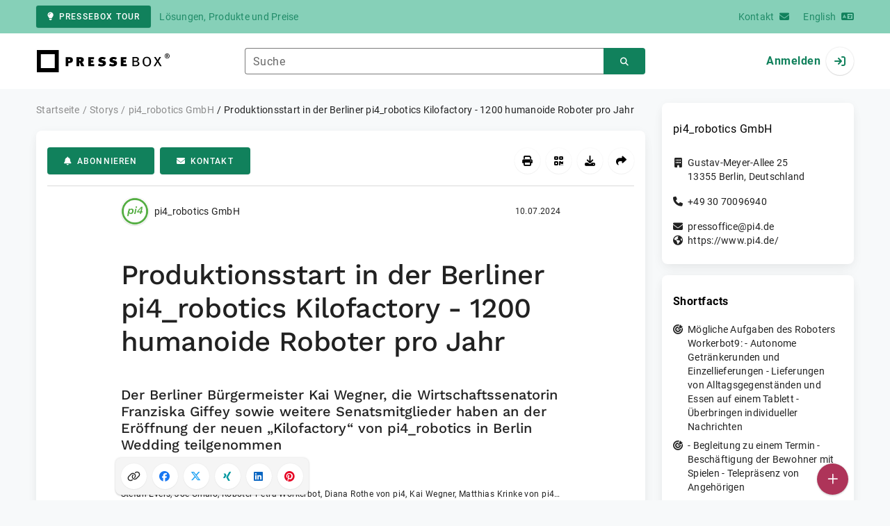

--- FILE ---
content_type: text/html; charset=UTF-8
request_url: https://www.pressebox.de/pressemitteilung/pi4-robotics-gmbh/produktionsstart-in-der-berliner-pi4-robotics-kilofactory-1200-humanoide-roboter-pro-jahr/boxid/1208453
body_size: 41681
content:
<!DOCTYPE html>
<html lang="de-DE" data-unn-base-page="two-columns" data-unn-page="press-release.show">
<!--suppress HtmlRequiredTitleElement-->
<head prefix="article: http://ogp.me/ns/article# fb: http://ogp.me/ns/fb# og: http://ogp.me/ns#">
    <meta charset="utf-8" />
<meta http-equiv="X-UA-Compatible" content="IE=edge" />
<meta name="description" content="pi4_robotics GmbH, Der Berliner Bürgermeister Kai Wegner, die Wirtschaftssenatorin Franziska Giffey sowie weitere Senatsmitglieder und die…" />
<meta name="keywords" content="pi4, robotics, roboter, serviceroboter, berlin, telepräsenz, unternehmen, sicherheit, pflege, robozän, robotasaservice, automation, rentarobot, concierge" />
<meta name="publisher" content="unn | UNITED NEWS NETWORK GmbH" />
<meta name="robots" content="index,follow,max-snippet:-1,max-image-preview:large" />
<meta name="theme-color" content="#ffffff" />
<meta name="viewport" content="width=device-width, initial-scale=1.0" />
            <meta property="fb:app_id" content="143739285693586" />
            <meta property="og:type" content="article" />
            <meta property="og:url" content="https://www.pressebox.de/pressemitteilung/pi4-robotics-gmbh/produktionsstart-in-der-berliner-pi4-robotics-kilofactory-1200-humanoide-roboter-pro-jahr/boxid/1208453" />
            <meta property="og:title" content="Produktionsstart in der Berliner pi4_robotics Kilofactory - 1200 humanoide Roboter pro Jahr" />
            <meta property="og:description" content="Der Berliner Bürgermeister Kai Wegner, die Wirtschaftssenatorin Franziska Giffey sowie weitere Senatsmitglieder haben an der Eröffnung der neuen „Kilofactory“ von..." />
            <meta property="article:tag" content="pi4" />
            <meta property="article:tag" content="robotics" />
            <meta property="article:tag" content="roboter" />
            <meta property="article:tag" content="serviceroboter" />
            <meta property="article:tag" content="berlin" />
            <meta property="article:tag" content="telepräsenz" />
            <meta property="article:tag" content="unternehmen" />
            <meta property="article:tag" content="sicherheit" />
            <meta property="article:tag" content="pflege" />
            <meta property="article:tag" content="robozän" />
            <meta property="article:tag" content="robotasaservice" />
            <meta property="article:tag" content="automation" />
            <meta property="article:tag" content="rentarobot" />
            <meta property="article:tag" content="concierge" />
            <meta property="article:published_time" content="2024-07-10T10:44:00+02:00" />
            <meta property="article:modified_time" content="2024-07-10T10:44:01+02:00" />
            <meta property="og:image" content="https://cdn.pressebox.de/a/92a0a187cb47cb66/attachments/1477447.attachment/filename/senatsbesuch-05hd.jpg" />
    
<title>Produktionsstart in der Berliner pi4_robotics Kilofactory - 1200 humanoide Roboter pro Jahr, pi4_robotics GmbH, Story - PresseBox</title>

                    <link href="https://www.pressebox.de/pressemitteilung/pi4-robotics-gmbh/produktionsstart-in-der-berliner-pi4-robotics-kilofactory-1200-humanoide-roboter-pro-jahr/boxid/1208453" rel="canonical" />
        

<!--suppress HtmlUnknownTarget-->
<link href="/opensearch.xml" rel="search" type="application/opensearchdescription+xml" title="PresseBox Pressemitteilungssuche" />

<!--suppress HtmlUnknownTarget-->
<link href="/favicon.ico" rel="shortcut icon" type="image/x-icon" />

<!--suppress ALL-->
<script>if(!"gdprAppliesGlobally" in window){window.gdprAppliesGlobally=true}if(!("cmp_id" in window)||window.cmp_id<1){window.cmp_id=0}if(!("cmp_cdid" in window)){window.cmp_cdid=22815}if(!("cmp_params" in window)){window.cmp_params=""}if(!("cmp_host" in window)){window.cmp_host="d.delivery.consentmanager.net"}if(!("cmp_cdn" in window)){window.cmp_cdn="cdn.consentmanager.net"}if(!("cmp_proto" in window)){window.cmp_proto="https:"}if(!("cmp_codesrc" in window)){window.cmp_codesrc="1"}window.cmp_getsupportedLangs=function(){var b=["DE","EN","FR","IT","NO","DA","FI","ES","PT","RO","BG","ET","EL","GA","HR","LV","LT","MT","NL","PL","SV","SK","SL","CS","HU","RU","SR","ZH","TR","UK","AR","BS"];if("cmp_customlanguages" in window){for(var a=0;a<window.cmp_customlanguages.length;a++){b.push(window.cmp_customlanguages[a].l.toUpperCase())}}return b};window.cmp_getRTLLangs=function(){var a=["AR"];if("cmp_customlanguages" in window){for(var b=0;b<window.cmp_customlanguages.length;b++){if("r" in window.cmp_customlanguages[b]&&window.cmp_customlanguages[b].r){a.push(window.cmp_customlanguages[b].l)}}}return a};window.cmp_getlang=function(j){if(typeof(j)!="boolean"){j=true}if(j&&typeof(cmp_getlang.usedlang)=="string"&&cmp_getlang.usedlang!==""){return cmp_getlang.usedlang}var g=window.cmp_getsupportedLangs();var c=[];var f=location.hash;var e=location.search;var a="languages" in navigator?navigator.languages:[];if(f.indexOf("cmplang=")!=-1){c.push(f.substr(f.indexOf("cmplang=")+8,2).toUpperCase())}else{if(e.indexOf("cmplang=")!=-1){c.push(e.substr(e.indexOf("cmplang=")+8,2).toUpperCase())}else{if("cmp_setlang" in window&&window.cmp_setlang!=""){c.push(window.cmp_setlang.toUpperCase())}else{if(a.length>0){for(var d=0;d<a.length;d++){c.push(a[d])}}}}}if("language" in navigator){c.push(navigator.language)}if("userLanguage" in navigator){c.push(navigator.userLanguage)}var h="";for(var d=0;d<c.length;d++){var b=c[d].toUpperCase();if(g.indexOf(b)!=-1){h=b;break}if(b.indexOf("-")!=-1){b=b.substr(0,2)}if(g.indexOf(b)!=-1){h=b;break}}if(h==""&&typeof(cmp_getlang.defaultlang)=="string"&&cmp_getlang.defaultlang!==""){return cmp_getlang.defaultlang}else{if(h==""){h="EN"}}h=h.toUpperCase();return h};(function(){var u=document;var v=u.getElementsByTagName;var h=window;var o="";var b="_en";if("cmp_getlang" in h){o=h.cmp_getlang().toLowerCase();if("cmp_customlanguages" in h){for(var q=0;q<h.cmp_customlanguages.length;q++){if(h.cmp_customlanguages[q].l.toUpperCase()==o.toUpperCase()){o="en";break}}}b="_"+o}function x(i,e){var w="";i+="=";var s=i.length;var d=location;if(d.hash.indexOf(i)!=-1){w=d.hash.substr(d.hash.indexOf(i)+s,9999)}else{if(d.search.indexOf(i)!=-1){w=d.search.substr(d.search.indexOf(i)+s,9999)}else{return e}}if(w.indexOf("&")!=-1){w=w.substr(0,w.indexOf("&"))}return w}var k=("cmp_proto" in h)?h.cmp_proto:"https:";if(k!="http:"&&k!="https:"){k="https:"}var g=("cmp_ref" in h)?h.cmp_ref:location.href;var j=u.createElement("script");j.setAttribute("data-cmp-ab","1");var c=x("cmpdesign","cmp_design" in h?h.cmp_design:"");var f=x("cmpregulationkey","cmp_regulationkey" in h?h.cmp_regulationkey:"");var r=x("cmpgppkey","cmp_gppkey" in h?h.cmp_gppkey:"");var n=x("cmpatt","cmp_att" in h?h.cmp_att:"");j.src=k+"//"+h.cmp_host+"/delivery/cmp.php?"+("cmp_id" in h&&h.cmp_id>0?"id="+h.cmp_id:"")+("cmp_cdid" in h?"&cdid="+h.cmp_cdid:"")+"&h="+encodeURIComponent(g)+(c!=""?"&cmpdesign="+encodeURIComponent(c):"")+(f!=""?"&cmpregulationkey="+encodeURIComponent(f):"")+(r!=""?"&cmpgppkey="+encodeURIComponent(r):"")+(n!=""?"&cmpatt="+encodeURIComponent(n):"")+("cmp_params" in h?"&"+h.cmp_params:"")+(u.cookie.length>0?"&__cmpfcc=1":"")+"&l="+o.toLowerCase()+"&o="+(new Date()).getTime();j.type="text/javascript";j.async=true;if(u.currentScript&&u.currentScript.parentElement){u.currentScript.parentElement.appendChild(j)}else{if(u.body){u.body.appendChild(j)}else{var t=v("body");if(t.length==0){t=v("div")}if(t.length==0){t=v("span")}if(t.length==0){t=v("ins")}if(t.length==0){t=v("script")}if(t.length==0){t=v("head")}if(t.length>0){t[0].appendChild(j)}}}var m="js";var p=x("cmpdebugunminimized","cmpdebugunminimized" in h?h.cmpdebugunminimized:0)>0?"":".min";var a=x("cmpdebugcoverage","cmp_debugcoverage" in h?h.cmp_debugcoverage:"");if(a=="1"){m="instrumented";p=""}var j=u.createElement("script");j.src=k+"//"+h.cmp_cdn+"/delivery/"+m+"/cmp"+b+p+".js";j.type="text/javascript";j.setAttribute("data-cmp-ab","1");j.async=true;if(u.currentScript&&u.currentScript.parentElement){u.currentScript.parentElement.appendChild(j)}else{if(u.body){u.body.appendChild(j)}else{var t=v("body");if(t.length==0){t=v("div")}if(t.length==0){t=v("span")}if(t.length==0){t=v("ins")}if(t.length==0){t=v("script")}if(t.length==0){t=v("head")}if(t.length>0){t[0].appendChild(j)}}}})();window.cmp_addFrame=function(b){if(!window.frames[b]){if(document.body){var a=document.createElement("iframe");a.style.cssText="display:none";if("cmp_cdn" in window&&"cmp_ultrablocking" in window&&window.cmp_ultrablocking>0){a.src="//"+window.cmp_cdn+"/delivery/empty.html"}a.name=b;a.setAttribute("title","Intentionally hidden, please ignore");a.setAttribute("role","none");a.setAttribute("tabindex","-1");document.body.appendChild(a)}else{window.setTimeout(window.cmp_addFrame,10,b)}}};window.cmp_rc=function(h){var b=document.cookie;var f="";var d=0;while(b!=""&&d<100){d++;while(b.substr(0,1)==" "){b=b.substr(1,b.length)}var g=b.substring(0,b.indexOf("="));if(b.indexOf(";")!=-1){var c=b.substring(b.indexOf("=")+1,b.indexOf(";"))}else{var c=b.substr(b.indexOf("=")+1,b.length)}if(h==g){f=c}var e=b.indexOf(";")+1;if(e==0){e=b.length}b=b.substring(e,b.length)}return(f)};window.cmp_stub=function(){var a=arguments;__cmp.a=__cmp.a||[];if(!a.length){return __cmp.a}else{if(a[0]==="ping"){if(a[1]===2){a[2]({gdprApplies:gdprAppliesGlobally,cmpLoaded:false,cmpStatus:"stub",displayStatus:"hidden",apiVersion:"2.2",cmpId:31},true)}else{a[2](false,true)}}else{if(a[0]==="getUSPData"){a[2]({version:1,uspString:window.cmp_rc("")},true)}else{if(a[0]==="getTCData"){__cmp.a.push([].slice.apply(a))}else{if(a[0]==="addEventListener"||a[0]==="removeEventListener"){__cmp.a.push([].slice.apply(a))}else{if(a.length==4&&a[3]===false){a[2]({},false)}else{__cmp.a.push([].slice.apply(a))}}}}}}};window.cmp_gpp_ping=function(){return{gppVersion:"1.0",cmpStatus:"stub",cmpDisplayStatus:"hidden",supportedAPIs:["tcfca","usnat","usca","usva","usco","usut","usct"],cmpId:31}};window.cmp_gppstub=function(){var a=arguments;__gpp.q=__gpp.q||[];if(!a.length){return __gpp.q}var g=a[0];var f=a.length>1?a[1]:null;var e=a.length>2?a[2]:null;if(g==="ping"){return window.cmp_gpp_ping()}else{if(g==="addEventListener"){__gpp.e=__gpp.e||[];if(!("lastId" in __gpp)){__gpp.lastId=0}__gpp.lastId++;var c=__gpp.lastId;__gpp.e.push({id:c,callback:f});return{eventName:"listenerRegistered",listenerId:c,data:true,pingData:window.cmp_gpp_ping()}}else{if(g==="removeEventListener"){var h=false;__gpp.e=__gpp.e||[];for(var d=0;d<__gpp.e.length;d++){if(__gpp.e[d].id==e){__gpp.e[d].splice(d,1);h=true;break}}return{eventName:"listenerRemoved",listenerId:e,data:h,pingData:window.cmp_gpp_ping()}}else{if(g==="getGPPData"){return{sectionId:3,gppVersion:1,sectionList:[],applicableSections:[0],gppString:"",pingData:window.cmp_gpp_ping()}}else{if(g==="hasSection"||g==="getSection"||g==="getField"){return null}else{__gpp.q.push([].slice.apply(a))}}}}}};window.cmp_msghandler=function(d){var a=typeof d.data==="string";try{var c=a?JSON.parse(d.data):d.data}catch(f){var c=null}if(typeof(c)==="object"&&c!==null&&"__cmpCall" in c){var b=c.__cmpCall;window.__cmp(b.command,b.parameter,function(h,g){var e={__cmpReturn:{returnValue:h,success:g,callId:b.callId}};d.source.postMessage(a?JSON.stringify(e):e,"*")})}if(typeof(c)==="object"&&c!==null&&"__uspapiCall" in c){var b=c.__uspapiCall;window.__uspapi(b.command,b.version,function(h,g){var e={__uspapiReturn:{returnValue:h,success:g,callId:b.callId}};d.source.postMessage(a?JSON.stringify(e):e,"*")})}if(typeof(c)==="object"&&c!==null&&"__tcfapiCall" in c){var b=c.__tcfapiCall;window.__tcfapi(b.command,b.version,function(h,g){var e={__tcfapiReturn:{returnValue:h,success:g,callId:b.callId}};d.source.postMessage(a?JSON.stringify(e):e,"*")},b.parameter)}if(typeof(c)==="object"&&c!==null&&"__gppCall" in c){var b=c.__gppCall;window.__gpp(b.command,function(h,g){var e={__gppReturn:{returnValue:h,success:g,callId:b.callId}};d.source.postMessage(a?JSON.stringify(e):e,"*")},"parameter" in b?b.parameter:null,"version" in b?b.version:1)}};window.cmp_setStub=function(a){if(!(a in window)||(typeof(window[a])!=="function"&&typeof(window[a])!=="object"&&(typeof(window[a])==="undefined"||window[a]!==null))){window[a]=window.cmp_stub;window[a].msgHandler=window.cmp_msghandler;window.addEventListener("message",window.cmp_msghandler,false)}};window.cmp_setGppStub=function(a){if(!(a in window)||(typeof(window[a])!=="function"&&typeof(window[a])!=="object"&&(typeof(window[a])==="undefined"||window[a]!==null))){window[a]=window.cmp_gppstub;window[a].msgHandler=window.cmp_msghandler;window.addEventListener("message",window.cmp_msghandler,false)}};window.cmp_addFrame("__cmpLocator");if(!("cmp_disableusp" in window)||!window.cmp_disableusp){window.cmp_addFrame("__uspapiLocator")}if(!("cmp_disabletcf" in window)||!window.cmp_disabletcf){window.cmp_addFrame("__tcfapiLocator")}if(!("cmp_disablegpp" in window)||!window.cmp_disablegpp){window.cmp_addFrame("__gppLocator")}window.cmp_setStub("__cmp");if(!("cmp_disabletcf" in window)||!window.cmp_disabletcf){window.cmp_setStub("__tcfapi")}if(!("cmp_disableusp" in window)||!window.cmp_disableusp){window.cmp_setStub("__uspapi")}if(!("cmp_disablegpp" in window)||!window.cmp_disablegpp){window.cmp_setGppStub("__gpp")};</script>

<link rel="preload" as="style" href="https://www.pressebox.de/build/assets/app-79a06cd2.css" /><link rel="stylesheet" href="https://www.pressebox.de/build/assets/app-79a06cd2.css" /><style >[wire\:loading], [wire\:loading\.delay], [wire\:loading\.inline-block], [wire\:loading\.inline], [wire\:loading\.block], [wire\:loading\.flex], [wire\:loading\.table], [wire\:loading\.grid], [wire\:loading\.inline-flex] {display: none;}[wire\:loading\.delay\.shortest], [wire\:loading\.delay\.shorter], [wire\:loading\.delay\.short], [wire\:loading\.delay\.long], [wire\:loading\.delay\.longer], [wire\:loading\.delay\.longest] {display:none;}[wire\:offline] {display: none;}[wire\:dirty]:not(textarea):not(input):not(select) {display: none;}input:-webkit-autofill, select:-webkit-autofill, textarea:-webkit-autofill {animation-duration: 50000s;animation-name: livewireautofill;}@keyframes livewireautofill { from {} }</style>
</head>
<body class="d-flex flex-column"  itemscope itemtype="http://schema.org/NewsArticle" >
<nav class="navbar navbar-light bg-primary-200 text-primary-700 py-0 shadow-0 small d-print-none" data-unn-component="global.toolbar" data-unn-component-instance-id="2nbW84D2n7Oyzfn4rT0R">
    <div class="container">
        <a
            href="https://info.pressebox.de/"
            target="_blank"
            class="btn btn-primary btn-sm"
            data-unn-ga-category="global toolbar"
            data-unn-ga-label="PresseBox Tour"
        >
            <i class="fas fa-lightbulb cme-2" aria-hidden="true"></i>PresseBox Tour
        </a>
        <span class="d-none d-md-inline text-body2 cms-3 ">Lösungen, Produkte und Preise</span>

        <a href="https://info.pressebox.de/kontakt/" target="_blank" class="ms-auto">
            <span class="d-none d-sm-inline text-body2">Kontakt</span><i class="fas fa-envelope cms-2" aria-hidden="true"></i>
        </a>
                                    
                <a href="https://www.pressebox.com" class="cms-5">
                    <span class="d-none d-sm-inline text-body2">English</span><i class="fas fa-language cms-2" aria-hidden="true"></i>
                </a>
                        </div>
</nav>
<nav class="bg-white navbar navbar-light py-0 shadow-0 position-sticky d-print-none" data-unn-component="global.top-bar" data-unn-component-instance-id="C0oelVXK8VZ0V3TV5Azb">
    <div class="container">
        <div class="row flex-fill align-items-center">
            <div class="col-auto col-sm-5 col-md-4 col-lg-3 order-1 d-flex flex-fill align-items-center">
                <a href="/" class="d-inline-flex navbar-brand m-0 p-0 logo logo-dark">
                    <span class="visually-hidden-focusable">Zur Startseite</span>
                </a>
            </div>

                            <div class="col-auto col-sm-5 col-lg-6 order-3 order-sm-2 d-none d-sm-flex pt-3 pt-sm-0 flex-fill align-items-center js-search-form-wrapper">
                    <form method="post" action="https://www.pressebox.de/pressemitteilung/suche" class="w-100">
                        <div class="input-group flex-nowrap">
                            <div data-unn-component="global.clearable-input" data-unn-component-instance-id="fmm4BwUtgJP5thuxzwfN" class="flex-fill force-hide">
    <div class="form-outline">
                                    <input
                                        id="search_C0oelVXK8VZ0V3TV5Azb"
                                        name="keywords"
                                        type="search"
                                        value=""
                                        class="form-control"
                                        required
                                        minlength="2"
                                    />
                                    <label class="form-label text-truncate" for="search_C0oelVXK8VZ0V3TV5Azb">Suche</label>
                                </div>
    <button type="button" class="clear" aria-label="Zurücksetzen"><i class="far fa-times" aria-hidden="true"></i></button>
</div>
                            <button
                                type="submit"
                                class="btn btn-primary"
                                aria-label="Suchen"
                                data-unn-ga-category="global top bar"
                                data-unn-ga-label="Suchen"
                            >
                                <i class="fas fa-search" aria-hidden="true"></i>
                            </button>
                        </div>

                        <input type="hidden" name="_token" value="4RvF6620J7wyPLc1R0R9YFgI6KlKG45wR1MQCejD">                    </form>
                </div>

                <div class="col-auto col-sm-2 col-md-3 order-2 order-sm-3 d-flex align-items-center">
                    <div class="d-flex w-100 align-items-center justify-content-end">
                        <button type="button" class="d-sm-none btn btn-primary btn-floating cme-5 js-search-toggle" aria-label="Suchen">
                            <i class="fas fa-search" aria-hidden="true"></i>
                        </button>

                                                    <a
                                href="/login"
                                class="d-flex align-items-center fw-bold"
                                data-mdb-toggle="modal"
                                data-mdb-target="#login"
                            >
                                <span class="d-none d-md-inline-block cme-2 pe-none">Anmelden</span>
                                <span class="avatar bg-white rounded-circle shadow-1-strong pe-none">
                                    <i class="fas fa-sign-in" aria-hidden="true"></i>
                                </span>
                            </a>
                                            </div>
                </div>
                    </div>
    </div>
</nav>

<div class="flex-fill flex-shrink-0 cmt-5 cmb-5">
    <div class="container h-100">
        <div class="row g-4 h-100">
            <div class="col-md-7 col-lg-8 col-xl-9">
                    <nav class="d-print-none" data-unn-component="global.breadcrumbs" data-unn-component-instance-id="kP5B48hTKQgC4K5njBvv">
    <ol itemscope itemtype="http://schema.org/BreadcrumbList" class="breadcrumb">
                    <li
                class="breadcrumb-item text-body2"
                itemprop="itemListElement"
                itemscope
                itemtype="http://schema.org/ListItem"
            >
                <a href="/" itemprop="item">
                    <span itemprop="name">Startseite</span>
                </a>
                <meta itemprop="position" content="1" />
            </li>
                    <li
                class="breadcrumb-item text-body2"
                itemprop="itemListElement"
                itemscope
                itemtype="http://schema.org/ListItem"
            >
                <a href="/pressemitteilung" itemprop="item">
                    <span itemprop="name">Storys</span>
                </a>
                <meta itemprop="position" content="2" />
            </li>
                    <li
                class="breadcrumb-item text-body2"
                itemprop="itemListElement"
                itemscope
                itemtype="http://schema.org/ListItem"
            >
                <a href="#" itemprop="item">
                    <span itemprop="name">pi4_robotics GmbH</span>
                </a>
                <meta itemprop="position" content="3" />
            </li>
                    <li
                class="breadcrumb-item active pe-none text-body2"
                itemprop="itemListElement"
                itemscope
                itemtype="http://schema.org/ListItem"
            >
                <a href="/pressemitteilung/pi4-robotics-gmbh/produktionsstart-in-der-berliner-pi4-robotics-kilofactory-1200-humanoide-roboter-pro-jahr/boxid/1208453" itemprop="item">
                    <span itemprop="name">Produktionsstart in der Berliner pi4_robotics Kilofactory - 1200 humanoide Roboter pro Jahr</span>
                </a>
                <meta itemprop="position" content="4" />
            </li>
            </ol>
</nav>

    <main class="card overflow-hidden">
        <div class="card-body">
            <div class="d-flex flex-wrap align-items-center cpb-4 cmb-4 border-hr border-bottom d-print-none" data-unn-component="press-release.toolbar" data-unn-component-instance-id="Oxan3bQfoFBxunYibIzY">
            <button
            type="button"
            class="btn btn-primary text-nowrap"
            data-mdb-toggle="modal"
            data-mdb-target="#subscribe-to-press-releases"
            data-unn-ga-category="pr toolbar"
            data-unn-ga-label="Abonnieren"
        >
            <i class="fas fa-bell cme-2" aria-hidden="true"></i>Abonnieren
        </button>
                            <a
                href="javascript:void(0)"
                class="btn btn-primary text-nowrap cms-2"
                data-mdb-toggle="modal"
                data-mdb-target="#contact"
                data-unn-email-hash="3c1d7e2859684b8ca46167bb30c10bb4"
                data-unn-email-subject="Kontaktanfrage zu Ihrer Story „Produktionsstart in der Berliner pi4_robotics Kilofactory - 1200 humanoide Roboter pro Jahr“"
                data-unn-ga-category="pr toolbar"
                data-unn-ga-label="Kontakt"
            >
                <i class="fas fa-envelope cme-2" aria-hidden="true"></i>Kontakt
            </a>
                        
            <div class="ms-auto d-flex">
            <button
                type="button"
                class="btn btn-white btn-floating text-reset dropdown-toggle d-lg-none"
                title="Aktionen"
                aria-expanded="false"
                aria-label="Aktionen"
                data-mdb-toggle="dropdown"
            >
                <i class="fas fa-lg fa-ellipsis-v" aria-hidden="true"></i>
            </button>
            <div class="dropdown-menu dropdown-menu-end d-lg-none bg-neutral-50 cp-2 cms-2 cmt-2">
                <div class="actions d-flex">
    <button
        type="button"
        class="btn btn-white btn-floating text-reset cms-2 js-print"
        title="Drucken"
        aria-label="Drucken"
        data-unn-ga-category="pr toolbar"
        data-unn-ga-label="Drucken"
    >
        <i class="fas fa-lg fa-print" aria-hidden="true"></i>
    </button>

    <button
        type="button"
        class="btn btn-white btn-floating text-reset cms-2"
        title="QR-Code abrufen"
        aria-label="QR-Code abrufen"
        data-mdb-toggle="modal"
        data-mdb-target="#qr-code"
        data-unn-ga-category="pr toolbar"
        data-unn-ga-label="QR-Code abrufen"
    >
        <i class="fas fa-lg fa-qrcode" aria-hidden="true"></i>
    </button>

            <button
            type="button"
            class="btn btn-white btn-floating text-reset cms-2"
            title="Herunterladen"
            aria-label="Herunterladen"
            data-mdb-toggle="modal"
            data-mdb-target="#request-publication-download"
            data-unn-ga-category="pr toolbar"
            data-unn-ga-label="Herunterladen"
        >
            <i class="fas fa-lg fa-download" aria-hidden="true"></i>
        </button>

        <button
            type="button"
            class="btn btn-white btn-floating text-reset cms-2"
            title="Weiterempfehlen"
            aria-label="Weiterempfehlen"
            data-mdb-toggle="modal"
            data-mdb-target="#recommend"
            data-unn-ga-category="pr toolbar"
            data-unn-ga-label="Weiterempfehlen"
        >
            <i class="fas fa-lg fa-share" aria-hidden="true"></i>
        </button>
    </div>
            </div>

            <div class="d-none d-lg-block">
                <div class="actions d-flex">
    <button
        type="button"
        class="btn btn-white btn-floating text-reset cms-2 js-print"
        title="Drucken"
        aria-label="Drucken"
        data-unn-ga-category="pr toolbar"
        data-unn-ga-label="Drucken"
    >
        <i class="fas fa-lg fa-print" aria-hidden="true"></i>
    </button>

    <button
        type="button"
        class="btn btn-white btn-floating text-reset cms-2"
        title="QR-Code abrufen"
        aria-label="QR-Code abrufen"
        data-mdb-toggle="modal"
        data-mdb-target="#qr-code"
        data-unn-ga-category="pr toolbar"
        data-unn-ga-label="QR-Code abrufen"
    >
        <i class="fas fa-lg fa-qrcode" aria-hidden="true"></i>
    </button>

            <button
            type="button"
            class="btn btn-white btn-floating text-reset cms-2"
            title="Herunterladen"
            aria-label="Herunterladen"
            data-mdb-toggle="modal"
            data-mdb-target="#request-publication-download"
            data-unn-ga-category="pr toolbar"
            data-unn-ga-label="Herunterladen"
        >
            <i class="fas fa-lg fa-download" aria-hidden="true"></i>
        </button>

        <button
            type="button"
            class="btn btn-white btn-floating text-reset cms-2"
            title="Weiterempfehlen"
            aria-label="Weiterempfehlen"
            data-mdb-toggle="modal"
            data-mdb-target="#recommend"
            data-unn-ga-category="pr toolbar"
            data-unn-ga-label="Weiterempfehlen"
        >
            <i class="fas fa-lg fa-share" aria-hidden="true"></i>
        </button>
    </div>
            </div>
        </div>
    </div>

            <div class="row g-0">
                <div class="col-lg-9 mx-auto">
                                            <div class="d-none d-print-block text-body2">
    <div class="row g-3">
        <div class="col-10 d-flex align-items-center">
            <div class="logo logo-dark"></div>
        </div>
        <div class="col-2 d-flex align-items-center">
            <img
                src="[data-uri]"
                class="w-100 qr-code"
                alt="QR-Code für die aktuelle URL"
            />
        </div>
    </div>

    <p class="cpy-2 m-0 border-bottom border-2">Story Box-ID: 1208453</p>

    <div class="cpy-2 cmb-6 border-bottom border-2">
        <div class="row g-3">
            <div class="col-8">
                <strong class="d-block">pi4_robotics GmbH</strong>
                                    <span class="d-block">Gustav-Meyer-Allee 25</span>
                                                    <span>13355</span>
                                                    <span>Berlin</span>,
                                                    <span>Deutschland</span>
                                                    <span class="d-block fw-bold">https://www.pi4.de/</span>
                            </div>
            <div class="col-4 text-end">
                                     <strong class="d-block">Ansprechpartner:in</strong>
                                                                                                        Frau
                                                                                                                    Yolandi
                                                        Workerbot
                                                                                                            <span class="d-block">+49 30 70096940</span>
                                                                                                        <span class="d-block fw-bold" data-unn-email-hash="3c1d7e2859684b8ca46167bb30c10bb4"></span>
                                                                         </div>
        </div>
    </div>
</div>
                    
                    <div class="d-flex align-items-center cmb-12">
                        <div class="d-inline-flex position-relative cme-2 d-print-none" style="font-size: 18px;" data-unn-component="global.avatar" data-unn-component-instance-id="2nMmGIxdSBPtHWAlEKKO">
            <!--suppress HtmlRequiredAltAttribute, RequiredAttributes-->
        <img class="object-fit-contain bg-white rounded-circle shadow-1-strong" width="40" height="40" loading="lazy" src="https://cdn.pressebox.de/f/bc8ebea2478ec0a9/logos/113512/500_500.gif" alt="Logo der Firma pi4_robotics GmbH" />
    
    </div>
                        <span class="text-body2 text-truncate d-print-none">
                                                            pi4_robotics GmbH
                                                    </span>
                        <time
                            datetime="2024-07-10T10:44:00+02:00"
                            class="ms-auto cps-2 text-caption text-nowrap"
                            itemprop="datePublished"
                        >
                            10.07.2024
                        </time>
                    </div>

                    <article>
                        <h1 class="cmb-10" itemprop="headline" lang="de">Produktionsstart in der Berliner pi4_robotics Kilofactory - 1200 humanoide Roboter pro Jahr</h1>

                                                    <h2 class="h5 cmb-10" itemprop="alternativeHeadline" lang="de">Der Berliner Bürgermeister Kai Wegner, die Wirtschaftssenatorin Franziska Giffey sowie weitere Senatsmitglieder haben an der Eröffnung der neuen „Kilofactory“ von pi4_robotics in Berlin Wedding teilgenommen</h2>
                        
                                                    <div id="attachments-carousel_8RGSmXsU5YDFd8JYxZhO" class="carousel slide cmb-10" data-mdb-interval="false" data-mdb-ride="carousel" data-unn-component="global.attachments-carousel" data-unn-component-instance-id="8RGSmXsU5YDFd8JYxZhO">
        <div class="carousel-inner">
                    <a onclick="Livewire.emit(&quot;updateAttachmentDetails&quot;, &quot;5VTBbtswDL3vKwSfNiCO48SJE/WUtlmKDW2Drl0uAQraYmy1tixIctqsyN/sM3brj02K0zYLsAI7z4AB4VEkHx9JXdIh9bRhJwVo7dGwQ580HVEvreRa8Sw33pGmYS+m3sf0Ezl5QYnk0a2qksrwVJNpmZx9uBF8hUrXpT+FAh659ieKoT+pVSXBP8Xa6DQvQDD/GFXBhT9HxrjI/LDX6/f9aa0NrPxzXKPyx0WBSLoWxeT5Z82wO/DH9TIDkZHjLaOQegx1qrg0vBIO6nZtJd8MLkGQiWPSIl8qJCc5h6JqkStHFhWZoVFA5pW6R2WRFjnlIMCaTY5kVQlXWYt8BU7mmAlULXIOxtggmnxVXNzvXWqScSRXWNqCMnf5Jc1VVfL9LBOZK+Almbo8LfJZgfjB9T2QKV8ucb0XbPr8S9g7yp/bg5WsRW4MkuNKMOtXt6HtirX94Po7Z1h5RwntWMQWb8XNashwq4bTxx0i6gkoG8yKplGA0QnqOs39Tj9n7TuZ7SJKhSuOD94RWPcnbsNe0mhAvbGUi/[base64]/B/kPdOYnYgb/SuvP2Eof36vZCFGIXhv8q7HefNpmEr66Tg2i7TxW4FQjfmh0+Xt5Pq9fZNw9QW8Sf1sPPeaEAw6kIHwmGcJpH9B4MD7lui7TcsWPIC3XIGf91K16eVW/NZAfZhdG3d/AY=&quot;)" role="button" data-unn-component="global.attachment-details-link" data-unn-component-instance-id="D0hlYfS5FRyCr9S5uxbS" class="carousel-item text-reset active">
    <figure class="mb-0">
                    <div class="position-relative overflow-hidden ar-16-10" data-unn-component="global.image" data-unn-component-instance-id="zjvU6qFPsDUKotJ7GoQO" itemprop="image" itemscope="itemscope" itemtype="https://schema.org/ImageObject">
            <meta itemprop="representativeOfPage" content="true" />
    
            <meta itemprop="url" content="https://cdn.pressebox.de/a/92a0a187cb47cb66/attachments/1477447.attachment/filename/senatsbesuch-05hd.jpg" />
                    <meta itemprop="caption" lang="de" content="Stefan Evers, Joe Chialo, Roboter Petra Workerbot, Diana Rothe von pi4, Kai Wegner, Matthias Krinke von pi4, Stefanie Remlinger, Roboter Romi Workerbot, Ephraim Gothe, Franziska Giffey, Stefanie Günther-Wünsch, Ute Bonde, u.a." />
                            <meta itemprop="copyrightNotice" content="(c) Copyright pi4_robotics GmbH
Universum-Galaxis-Erde-Europa-Deutschland-Berlin-Wedding-13355-Gustav-Meyer-Allee 25-Gebäude26-Aufgang B" />
                    
    <picture>
                                    <source srcset="https://cdn.pressebox.de/r/d7a49b8e249f6e38/attachments/14/77/44/thumbnail_1477447_746x466.webp" type="image/webp" />
                                                <source srcset="https://cdn.pressebox.de/r/5bdeeee531d1e411/attachments/14/77/44/thumbnail_1477447_746x466.jpg" type="image/jpeg" />
                    
        <!--suppress HtmlRequiredAltAttribute, RequiredAttributes-->
        <img
            width="746" src="https://cdn.pressebox.de/r/5bdeeee531d1e411/attachments/14/77/44/thumbnail_1477447_746x466.jpg" height="420" alt="senatsbesuch-05hd.jpg" loading="eager"
            class="position-absolute object-fit-cover blur"
        />
    </picture>
    <picture
        itemprop="thumbnail"
        itemscope itemtype="https://schema.org/ImageObject">
        <meta itemprop="width" content="746" />
        <meta itemprop="height" content="420" />
                    <meta itemprop="caption" lang="de" content="Stefan Evers, Joe Chialo, Roboter Petra Workerbot, Diana Rothe von pi4, Kai Wegner, Matthias Krinke von pi4, Stefanie Remlinger, Roboter Romi Workerbot, Ephraim Gothe, Franziska Giffey, Stefanie Günther-Wünsch, Ute Bonde, u.a." />
                            <meta itemprop="copyrightNotice" content="(c) Copyright pi4_robotics GmbH
Universum-Galaxis-Erde-Europa-Deutschland-Berlin-Wedding-13355-Gustav-Meyer-Allee 25-Gebäude26-Aufgang B" />
        
                                    <source
                    srcset="https://cdn.pressebox.de/r/d7a49b8e249f6e38/attachments/14/77/44/thumbnail_1477447_746x466.webp"
                    type="image/webp" />
                                                <source
                    srcset="https://cdn.pressebox.de/r/5bdeeee531d1e411/attachments/14/77/44/thumbnail_1477447_746x466.jpg"
                    type="image/jpeg" />
                    
        <!--suppress HtmlRequiredAltAttribute, RequiredAttributes-->
        <img
            width="746" src="https://cdn.pressebox.de/r/5bdeeee531d1e411/attachments/14/77/44/thumbnail_1477447_746x466.jpg" height="420" alt="senatsbesuch-05hd.jpg" loading="eager"
            class="position-absolute object-fit-contain w-100 h-100"
            aria-hidden="true"
            itemprop="url"
        />
    </picture>

    
</div>
                    <figcaption class="text-caption text-truncate cmt-3" lang="de">Stefan Evers, Joe Chialo, Roboter Petra Workerbot, Diana Rothe von pi4, Kai Wegner, Matthias Krinke von pi4, Stefanie Remlinger, Roboter Romi Workerbot, Ephraim Gothe, Franziska Giffey, Stefanie Günther-Wünsch, Ute Bonde, u.a.</figcaption>
                </figure>
</a>
            </div>
    </div>
                        
                        <div class="articleBodyContainer ">
                                                            <meta itemprop="isAccessibleForFree" content="true" />
                                                        (PresseBox)
                            
                            (<span itemprop="dateline"><a href="/pressemitteilung/suche/schlagwoerter/Berlin"><span itemprop="locationCreated">Berlin</span></a>, <time datetime="2024-07-10T10:44:00+02:00">10.07.2024</time></span>)
                            <div class="d-inline" itemprop="articleBody" lang="de">Der Berliner <b>Bürgermeister Kai Wegner</b>, die <b>Wirtschaftssenatorin Franziska Giffey</b> sowie weitere Senatsmitglieder und die BezirksbürgermeisterIn von Berlin Mitte <b>Stefanie Remlinger</b> haben an der Eröffnung der neuen „Kilofactory“ von pi4_robotics für die Produktion von Servicerobotern in Berlin Wedding teilgenommen.<br />
<br />
<b>pi4_robotics wird dort Serviceroboter für den Empfang, Pflegeassistenz, Lieferdienste, Bewachung, Telepräsenz und Einzelhandel in Stückzahlen von anfänglich 1200 Robotern pro Jahr produzieren. </b><br />
<br />
Das Unternehmen vollzieht damit einen wichtigen Schritt um Deutschland im Bereich der Servicerobotik zu einem Weltmarktführer zu machen.<br />
<br />
Dies ist auch ein wichtiger Baustein um den Arbeitskräftemangel in den Serviceberufen insbesondere in der Pflege abzumildern.<br />
<br />
<b>Das Pflege- und Betreuungspersonal läuft im Durchschnitt 10-12 km pro 8 Stunden-Schicht</b>. Mit durchschnittlichen 4 km/h sind sie damit 3 Stunden ihrer Schicht mit Laufwegen beschäftigt. Der Workerbot9 ist ein mobiler Pflegeassistenzroboter für Pflegeeinrichtungen. Der Roboter übernimmt Liefer-, Informations- und Begleitdienste und reduziert damit die Laufwege von Pflege- und Betreuungspersonal.<br />
<br />
Durch ein durchgängig modulares Konzept und integrierter KI für Bildverarbeitung, Spracherkennung und Erzeugung kann der Roboter auch zusätzlich noch weitere Aufgaben wie Empfang, Sicherheit, Beratung und Unterhaltung übernehmen.</div>

                                                                                </div>
                    </article>
                </div>
            </div>

                            <aside class="bg-neutral-50 cpy-10 cmx-ncard-x cmy-10 d-print-none">
                    <div class="card-body py-0">
                        <div class="row g-0">
                            <div class="col-lg-9 mx-auto">
                                <div class="row gx-3 gy-5">
                                                                            <div class="col-xl-6">
                                            <h3 class="text-caption fw-bold cmb-4">Story teilen:</h3>
                                            <div data-unn-component="global.share-bar" data-unn-component-instance-id="SrPX3Kc11fW5NLfkE7pJ">
    <form wire:id="r0gj7IsSXmonc6eDdwAU" wire:initial-data="{&quot;fingerprint&quot;:{&quot;id&quot;:&quot;r0gj7IsSXmonc6eDdwAU&quot;,&quot;name&quot;:&quot;form.share&quot;,&quot;locale&quot;:&quot;de_DE&quot;,&quot;path&quot;:&quot;pressemitteilung\/pi4-robotics-gmbh\/produktionsstart-in-der-berliner-pi4-robotics-kilofactory-1200-humanoide-roboter-pro-jahr\/boxid\/1208453&quot;,&quot;method&quot;:&quot;GET&quot;,&quot;v&quot;:&quot;acj&quot;},&quot;effects&quot;:{&quot;listeners&quot;:[]},&quot;serverMemo&quot;:{&quot;children&quot;:[],&quot;errors&quot;:[],&quot;htmlHash&quot;:&quot;97164b84&quot;,&quot;data&quot;:{&quot;class&quot;:&quot;rounded-5 cp-2 cm-n2&quot;,&quot;heading&quot;:&quot;Produktionsstart in der Berliner pi4_robotics Kilofactory - 1200 humanoide Roboter pro Jahr&quot;,&quot;imageUrl&quot;:null,&quot;platform&quot;:&quot;&quot;,&quot;popoverTarget&quot;:&quot;&quot;,&quot;shareableId&quot;:1208453,&quot;shareableType&quot;:&quot;pressrelease&quot;,&quot;url&quot;:&quot;https:\/\/www.pressebox.de\/pressemitteilung\/pi4-robotics-gmbh\/produktionsstart-in-der-berliner-pi4-robotics-kilofactory-1200-humanoide-roboter-pro-jahr\/boxid\/1208453&quot;,&quot;platforms&quot;:{&quot;facebook&quot;:&quot;Facebook&quot;,&quot;twitter&quot;:&quot;X&quot;,&quot;xing&quot;:&quot;XING&quot;,&quot;linkedin&quot;:&quot;LinkedIn&quot;,&quot;pinterest&quot;:&quot;Pinterest&quot;},&quot;icons&quot;:{&quot;facebook&quot;:&quot;facebook&quot;,&quot;twitter&quot;:&quot;x-twitter&quot;,&quot;xing&quot;:&quot;xing&quot;,&quot;linkedin&quot;:&quot;linkedin&quot;,&quot;pinterest&quot;:&quot;pinterest&quot;}},&quot;dataMeta&quot;:[],&quot;checksum&quot;:&quot;c9fa844111fe2c56c11c60f642795e605163ad6c40a8c1abf31f855deb7d3be5&quot;}}" class="d-inline-flex rounded-5 cp-2 cm-n2" wire:submit.prevent="share" data-unn-livewire="form.share">
    <button
        type="submit"
        name="platform"
        value="clipboard"
        class="btn btn-white btn-floating"
        title="Link kopieren"
        aria-label="Link kopieren"
        data-unn-ga-category="social share"
        data-unn-ga-label="Link kopieren"
                    data-unn-popover-content="Link kopiert"
            data-unn-popover-placement="right"
                wire:click="$set('platform', 'clipboard')"
    >
        <i class="far fa-lg fa-link" aria-hidden="true"></i>
    </button>
            <button
            type="submit"
            name="platform"
            value="facebook"
            class="btn btn-facebook btn-floating cms-2"
            title="Auf Facebook teilen"
            aria-label="Auf Facebook teilen"
            data-unn-ga-category="social share"
            data-unn-ga-label="Auf Facebook teilen"
            wire:click="$set('platform', 'facebook')"
        >
            <i class="fab fa-lg fa-facebook" aria-hidden="true"></i>
        </button>
            <button
            type="submit"
            name="platform"
            value="twitter"
            class="btn btn-twitter btn-floating cms-2"
            title="Auf X teilen"
            aria-label="Auf X teilen"
            data-unn-ga-category="social share"
            data-unn-ga-label="Auf X teilen"
            wire:click="$set('platform', 'twitter')"
        >
            <i class="fab fa-lg fa-x-twitter" aria-hidden="true"></i>
        </button>
            <button
            type="submit"
            name="platform"
            value="xing"
            class="btn btn-xing btn-floating cms-2"
            title="Auf XING teilen"
            aria-label="Auf XING teilen"
            data-unn-ga-category="social share"
            data-unn-ga-label="Auf XING teilen"
            wire:click="$set('platform', 'xing')"
        >
            <i class="fab fa-lg fa-xing" aria-hidden="true"></i>
        </button>
            <button
            type="submit"
            name="platform"
            value="linkedin"
            class="btn btn-linkedin btn-floating cms-2"
            title="Auf LinkedIn teilen"
            aria-label="Auf LinkedIn teilen"
            data-unn-ga-category="social share"
            data-unn-ga-label="Auf LinkedIn teilen"
            wire:click="$set('platform', 'linkedin')"
        >
            <i class="fab fa-lg fa-linkedin" aria-hidden="true"></i>
        </button>
            <button
            type="submit"
            name="platform"
            value="pinterest"
            class="btn btn-pinterest btn-floating cms-2"
            title="Auf Pinterest teilen"
            aria-label="Auf Pinterest teilen"
            data-unn-ga-category="social share"
            data-unn-ga-label="Auf Pinterest teilen"
            wire:click="$set('platform', 'pinterest')"
        >
            <i class="fab fa-lg fa-pinterest" aria-hidden="true"></i>
        </button>
    </form>

<!-- Livewire Component wire-end:r0gj7IsSXmonc6eDdwAU --></div>
                                        </div>
                                    
                                    <div class="col-xl-6">
                                        <h3 class="text-caption fw-bold cmb-4" lang="de">Produktionsstart in der Berliner pi4_robotics Kilofactory - 1200 humanoide Roboter pro Jahr</h3>
                                        <p class="text-caption cmb-4">Eine Story von pi4_robotics GmbH</p>
                                        <p class="text-caption mb-0">
                                            <time datetime="2024-07-10T10:44:00+02:00">
                                                Veröffentlicht am 10.07.2024
                                            </time>
                                        </p>
                                    </div>
                                </div>
                            </div>
                        </div>
                    </div>
                </aside>
            
                            <h3 class="text-body1 fw-bold cmt-10 cmb-4">Website Promotion</h3>
                <a href="/redirect/ext?tu=https%3A%2F%2Fwww.robocene.com%2F&amp;rp=Pel_ddEb6vKE3tikZXsdLw" target="_blank" class="d-block text-reset" data-unn-domain="robocene.com" data-unn-scheme="https" data-unn-component="press-release.website-promotion" data-unn-component-instance-id="yoGyqdRWHft1NNhdTuBa">
    <figure class="d-block m-0">
        <img src="//cdn.pressebox.de/f/038ba566dd5d44d3/websitelinkthumb/12/27/71/1227716.jpg" alt="Website Promotion" width="850" height="500" class="d-block w-100 object-fit-contain border-5 border-top-0">
                    <figcaption class="text-caption cmt-3" lang="de">Roboter mieten - Roboter kaufen</figcaption>
            </figure>
</a>
            
                            <div class="cmt-10">
                    <div class="row">
                        <div class="col-lg-9 mx-auto">
                            <section data-unn-component="press-release.boilerplate" data-unn-component-instance-id="zNR28v72LE26d449sPfk">
        <h3 class="text-body1 fw-bold cmb-6">pi4_robotics GmbH</h3>
        <input type="checkbox" id="expand_zNR28v72LE26d449sPfk" class="d-none">
        <p class="text-body2 mb-0 truncatable d-print-block" lang="de">Die pi4_robotics GmbH, einziger deutscher Hersteller humanoider Robotik:<br />
<br />
30,x Jahre Erfahrung in den Bereichen Robotik, Bildverarbeitung und Künstliche Intelligenz für Fabrikautomation und Servicerobotik Kundenservice hat höchste Priorität - Öffnungszeiten und Service 24/7 Weltweit über 10.000 Systeme in 28 Ländern bei über 500 aktiven Kunden im Einsatz Der Geschäftsbereich Automatisierung ist spezialisiert auf Montage- und Prüfautomation für die Photovoltaik, Elektrolyseur, Brennstoffzellen und Elektronikproduktion.<br />
<br />
Der Geschäftsbereich Servicerobotik bietet aktuell Produkte für den Empfang, Pflegeassistenz, Lieferdienste, Bewachung, Telepräsenz und Einzelhandel.<br />
<br />
Die pi4 ist der einzige Roboterhersteller in Deutschland, welcher zu 100% in deutschem Besitz ist und humanoide Roboter entwickelt und verkauft.<br />
<br />
Der Hauptsitz, Forschung und die Produktion befindet sich am Standort Berlin. <br />
<br />
Bei pi4 arbeitet ein internationales, interkulturelles und diverses Team. Die Zulieferer sind mehrhaltlich deutsche und europäische Partner damit sichert pi4 nicht nur die Resilienz der Lieferketten ab, sondern auch faire und umweltfreundliche Arbeitsbedingungen. pi4 bekennt sich zu den SDGs (Social Development Goals) der United Nations.</p>
        <label for="expand_zNR28v72LE26d449sPfk" class="text-body2 d-print-none">alles anzeigen<i class="fas fa-arrow-right cms-2" aria-hidden="true"></i></label>
    </section>
                        </div>
                    </div>
                </div>
            
                            <img src="https://www.pressebox.de/pressemitteilung/pi4-robotics-gmbh/produktionsstart-in-der-berliner-pi4-robotics-kilofactory-1200-humanoide-roboter-pro-jahr/boxid/1208453.gif?data=q1YqSk3Oz81NzUtJLMnMzytWsoo2NDIxNjIy0AHRhsZGINrIxMIothYA" alt="" class="view-counter" aria-hidden="true" />
                        <!-- Begin GCP --><img src="https://www.pressebox.de/gcp.gif?r=aXDkCfb6In1ZP9SugVoTnQAAAAk&amp;u=0" alt="" class="view-counter" aria-hidden="true" /><!-- End GCP -->        </div>
    </main>

    <aside class="d-print-none">
        <section class="cmt-8">
            <div wire:id="VEIMvf4BvaFuWuyvooRV" wire:initial-data="{&quot;fingerprint&quot;:{&quot;id&quot;:&quot;VEIMvf4BvaFuWuyvooRV&quot;,&quot;name&quot;:&quot;global.subscribe-to-pressemail&quot;,&quot;locale&quot;:&quot;de_DE&quot;,&quot;path&quot;:&quot;pressemitteilung\/pi4-robotics-gmbh\/produktionsstart-in-der-berliner-pi4-robotics-kilofactory-1200-humanoide-roboter-pro-jahr\/boxid\/1208453&quot;,&quot;method&quot;:&quot;GET&quot;,&quot;v&quot;:&quot;acj&quot;},&quot;effects&quot;:{&quot;listeners&quot;:[]},&quot;serverMemo&quot;:{&quot;children&quot;:[],&quot;errors&quot;:[],&quot;htmlHash&quot;:&quot;1470dd17&quot;,&quot;data&quot;:{&quot;hpFields&quot;:{&quot;reason&quot;:&quot;&quot;,&quot;valid_now&quot;:&quot;[base64]&quot;},&quot;email&quot;:&quot;&quot;,&quot;isCompact&quot;:false},&quot;dataMeta&quot;:{&quot;wireables&quot;:[&quot;hpFields&quot;]},&quot;checksum&quot;:&quot;c2d7f9cdbd7bae3c799d09080560201563c6157ba7554b67a8ac37720920a699&quot;}}" class="card overflow-hidden" data-unn-livewire="global.subscribe-to-pressemail">
            <div class="row g-0">
            <div class="col-12 col-lg-7 col-xl-12 col-xxl-7 d-flex align-items-center">
                <div class="card-body">
                    <div class="me-lg-4 me-xl-0 me-xxl-4">
                        <h3 class="card-title">PresseMail abonnieren</h3>
                        <p class="mb-0 text-body2">Erhalten Sie täglich aktuelle und relevante Storys kostenlos an Ihre E-Mail-Adresse zugeschickt. Melden Sie sich an und bleiben Sie informiert.</p>
                        <form class="cmt-6" wire:submit.prevent="subscribe">
                            <div class="row gx-2 gy-3">
                                <div class="col-12 col-sm-auto col-md-12 col-xl-auto col-xxl-12 flex-grow-1">
                                    <div>
                                        <div class="form-outline">
                                            <i class="fas fa-envelope text-muted trailing" aria-hidden="true"></i>
                                            <input
                                                type="email"
                                                autocomplete="email"
                                                required
                                                id="email_VEIMvf4BvaFuWuyvooRV"
                                                class="form-control form-icon-trailing"
                                                wire:model.defer="email"
                                            >
                                            <label class="form-label" for="email_VEIMvf4BvaFuWuyvooRV">E-Mail-Adresse</label>
                                        </div>
                                                                            </div>
                                </div>

                                <div class="col-auto">
                                    <button
                                        type="submit"
                                        class="btn btn-primary mw-100"
                                                                                data-unn-ga-category="card"
                                        data-unn-ga-label="Abonnieren"
                                        wire:loading.attr="disabled"
                                    >
                                                                                    <i class="fas fa-bell cme-2" aria-hidden="true"></i>Abonnieren
                                                                            </button>

                                                                    </div>

                                                            </div>
                        </form>
                    </div>
                </div>
            </div>
            <div class="col-12 col-lg-5 col-xl-12 col-xxl-5 d-flex align-items-center bg-primary-500 text-white">
                <div class="card-body">
                    <dl class="cms-18 mb-0">
                        <dt class="position-relative">
                            <i class="far fa-check-double fa-lg position-absolute cms-n18 avatar avatar-large rounded-circle bg-primary" aria-hidden="true"></i>
                            Tägliche Zusammenfassung
                        </dt>
                        <dd class="text-body2 m-0">PresseBox-Storys inklusive Bildmaterial und weiterführender Links</dd>

                        <dt class="position-relative cmt-6">
                            <i class="far fa-newspaper fa-lg position-absolute cms-n18 avatar avatar-large rounded-circle bg-primary" aria-hidden="true"></i>
                            Immer auf dem Laufenden
                        </dt>
                        <dd class="text-body2 m-0">Aktuelle News, Themen und Trends</dd>

                        <dt class="position-relative cmt-6">
                            <i class="far fa-user fa-lg position-absolute cms-n18 avatar avatar-large rounded-circle bg-primary" aria-hidden="true"></i>
                            Personalisierte Informationen
                        </dt>
                        <dd class="text-body2 m-0">Bestimmen Sie selbst, über welche Inhalte und Keywords Sie wann informiert werden</dd>
                    </dl>
                </div>
            </div>
        </div>
    </div>

<!-- Livewire Component wire-end:VEIMvf4BvaFuWuyvooRV -->        </section>

                    <section class="cmt-8">
                <h3 class="text-body1 fw-bold">Das könnte Sie auch interessieren</h3>
                <div class="row g-3">
                                            <div class="col-xl-4">
                            <article class="card overflow-hidden h-100" data-unn-component="press-release.mini-card" data-unn-component-instance-id="FWkweWShKPVgZ1TZ8O21">
    <div class="card-img-top">
                    <a href="https://www.pressebox.de/pressemitteilung/pi4-robotics-gmbh/galerie-parterrianer-verkauft-kunstwerk-von-matthias-krinke-fr-50-millionen-rm/boxid/1243220" class="text-reset">
                <div class="position-relative overflow-hidden ar-16-10" data-unn-component="global.image" data-unn-component-instance-id="f47ClBxJqFnlzoXEuZDZ" itemprop="image" itemscope="itemscope" itemtype="https://schema.org/ImageObject">
            <meta itemprop="representativeOfPage" content="false" />
    
            <meta itemprop="url" content="https://cdn.pressebox.de/a/8d15c980c9e2d03b/attachments/1532825.attachment/filename/Skulptur-MatthiasKrinke-parterrianer.jpg" />
                    <meta itemprop="caption" lang="de" content="Skulpturenensemble &quot;Spießer&quot; von Matthias Krinke" />
                            <meta itemprop="copyrightNotice" content="Galerie parterrianer" />
                    
    <picture>
                                    <source srcset="https://cdn.pressebox.de/r/ff9bcd3c76f56559/attachments/15/32/82/thumbnail_1532825_552x345.webp" type="image/webp" />
                                                <source srcset="https://cdn.pressebox.de/r/e78f625de0274c03/attachments/15/32/82/thumbnail_1532825_552x345.jpg" type="image/jpeg" />
                    
        <!--suppress HtmlRequiredAltAttribute, RequiredAttributes-->
        <img
            width="552" src="https://cdn.pressebox.de/r/e78f625de0274c03/attachments/15/32/82/thumbnail_1532825_552x345.jpg" height="248" alt="Skulptur-MatthiasKrinke-parterrianer.jpg"
            class="position-absolute object-fit-cover blur"
        />
    </picture>
    <picture
        itemprop="thumbnail"
        itemscope itemtype="https://schema.org/ImageObject">
        <meta itemprop="width" content="552" />
        <meta itemprop="height" content="248" />
                    <meta itemprop="caption" lang="de" content="Skulpturenensemble &quot;Spießer&quot; von Matthias Krinke" />
                            <meta itemprop="copyrightNotice" content="Galerie parterrianer" />
        
                                    <source
                    srcset="https://cdn.pressebox.de/r/ff9bcd3c76f56559/attachments/15/32/82/thumbnail_1532825_552x345.webp"
                    type="image/webp" />
                                                <source
                    srcset="https://cdn.pressebox.de/r/e78f625de0274c03/attachments/15/32/82/thumbnail_1532825_552x345.jpg"
                    type="image/jpeg" />
                    
        <!--suppress HtmlRequiredAltAttribute, RequiredAttributes-->
        <img
            width="552" src="https://cdn.pressebox.de/r/e78f625de0274c03/attachments/15/32/82/thumbnail_1532825_552x345.jpg" height="248" alt="Skulptur-MatthiasKrinke-parterrianer.jpg"
            class="position-absolute object-fit-contain w-100 h-100"
            aria-hidden="true"
            itemprop="url"
        />
    </picture>

    
</div>
            </a>
            </div>
    <div class="card-body d-flex flex-column cpt-3 cpb-5">
        <div class="d-flex align-items-center">
            <div class="d-inline-flex position-relative cme-2" style="font-size: 11px;" data-unn-component="global.avatar" data-unn-component-instance-id="nZGkiPh4nHtV3BV6vudk">
            <!--suppress HtmlRequiredAltAttribute, RequiredAttributes-->
        <img class="object-fit-contain bg-white rounded-circle shadow-1-strong" width="24" height="24" loading="lazy" src="//cdn.pressebox.de/f/bc8ebea2478ec0a9/logos/113512/500_500.gif" alt="Logo der Firma pi4_robotics GmbH" />
    
    </div>
            <span class="text-body2 text-truncate">
                                    pi4_robotics GmbH
                            </span>
            <time
                datetime="2025-03-31T17:53:00+02:00"
                class="ms-auto ps-2 text-caption text-muted text-nowrap"
                title="31.03.2025 17:53"
            >
                31.03.2025
            </time>
        </div>
        <h4 class="text-body2 card-title cmt-5 cmb-4" lang="de">
            <a href="https://www.pressebox.de/pressemitteilung/pi4-robotics-gmbh/galerie-parterrianer-verkauft-kunstwerk-von-matthias-krinke-fr-50-millionen-rm/boxid/1243220" class="text-reset text-decoration-underline-hover">Galerie Parterrianer verkauft Kunstwerk von Matthias Krinke für 50 Millionen RM</a>
        </h4>
        <div class="mt-auto">
            <div class="row g-1">
                <div class="col-auto">
                    <div
                        class="dropup js-popover-target"
                        data-unn-popover-content="Link kopiert"
                        data-unn-popover-placement="right"
                    >
                        <a
                            class="chip chip-floating text-reset m-0 dropdown-toggle"
                            role="button"
                            aria-expanded="false"
                            title="Teilen"
                            aria-label="Teilen"
                            data-mdb-toggle="dropdown"
                        >
                            <i class="fas fa-share-alt" aria-hidden="true"></i>
                        </a>
                        <div class="dropdown-menu bg-neutral-50 cp-2 cmb-2 cms-n2">
                            <form wire:id="aRzB16HNJANJ3tCFQgxC" wire:initial-data="{&quot;fingerprint&quot;:{&quot;id&quot;:&quot;aRzB16HNJANJ3tCFQgxC&quot;,&quot;name&quot;:&quot;form.share&quot;,&quot;locale&quot;:&quot;de_DE&quot;,&quot;path&quot;:&quot;pressemitteilung\/pi4-robotics-gmbh\/produktionsstart-in-der-berliner-pi4-robotics-kilofactory-1200-humanoide-roboter-pro-jahr\/boxid\/1208453&quot;,&quot;method&quot;:&quot;GET&quot;,&quot;v&quot;:&quot;acj&quot;},&quot;effects&quot;:{&quot;listeners&quot;:[]},&quot;serverMemo&quot;:{&quot;children&quot;:[],&quot;errors&quot;:[],&quot;htmlHash&quot;:&quot;c781da0b&quot;,&quot;data&quot;:{&quot;class&quot;:&quot;&quot;,&quot;heading&quot;:&quot;Galerie Parterrianer verkauft Kunstwerk von Matthias Krinke f\u00fcr 50 Millionen RM&quot;,&quot;imageUrl&quot;:&quot;https:\/\/cdn.pressebox.de\/a\/8d15c980c9e2d03b\/attachments\/1532825.attachment\/filename\/Skulptur-MatthiasKrinke-parterrianer.jpg&quot;,&quot;platform&quot;:&quot;&quot;,&quot;popoverTarget&quot;:&quot;.js-popover-target&quot;,&quot;shareableId&quot;:1243220,&quot;shareableType&quot;:&quot;pressrelease&quot;,&quot;url&quot;:&quot;https:\/\/www.pressebox.de\/pressemitteilung\/pi4-robotics-gmbh\/galerie-parterrianer-verkauft-kunstwerk-von-matthias-krinke-fr-50-millionen-rm\/boxid\/1243220&quot;,&quot;platforms&quot;:{&quot;facebook&quot;:&quot;Facebook&quot;,&quot;twitter&quot;:&quot;X&quot;,&quot;xing&quot;:&quot;XING&quot;,&quot;linkedin&quot;:&quot;LinkedIn&quot;,&quot;pinterest&quot;:&quot;Pinterest&quot;},&quot;icons&quot;:{&quot;facebook&quot;:&quot;facebook&quot;,&quot;twitter&quot;:&quot;x-twitter&quot;,&quot;xing&quot;:&quot;xing&quot;,&quot;linkedin&quot;:&quot;linkedin&quot;,&quot;pinterest&quot;:&quot;pinterest&quot;}},&quot;dataMeta&quot;:[],&quot;checksum&quot;:&quot;e412e9a9a46674277a44eae376af38d4fa62a6c449115e4f153cb3e1a79719f4&quot;}}" class="d-inline-flex" wire:submit.prevent="share" data-unn-livewire="form.share">
    <button
        type="submit"
        name="platform"
        value="clipboard"
        class="btn btn-white btn-floating"
        title="Link kopieren"
        aria-label="Link kopieren"
        data-unn-ga-category="social share"
        data-unn-ga-label="Link kopieren"
                    data-unn-popover-target=".js-popover-target"
                wire:click="$set('platform', 'clipboard')"
    >
        <i class="far fa-lg fa-link" aria-hidden="true"></i>
    </button>
            <button
            type="submit"
            name="platform"
            value="facebook"
            class="btn btn-facebook btn-floating cms-2"
            title="Auf Facebook teilen"
            aria-label="Auf Facebook teilen"
            data-unn-ga-category="social share"
            data-unn-ga-label="Auf Facebook teilen"
            wire:click="$set('platform', 'facebook')"
        >
            <i class="fab fa-lg fa-facebook" aria-hidden="true"></i>
        </button>
            <button
            type="submit"
            name="platform"
            value="twitter"
            class="btn btn-twitter btn-floating cms-2"
            title="Auf X teilen"
            aria-label="Auf X teilen"
            data-unn-ga-category="social share"
            data-unn-ga-label="Auf X teilen"
            wire:click="$set('platform', 'twitter')"
        >
            <i class="fab fa-lg fa-x-twitter" aria-hidden="true"></i>
        </button>
            <button
            type="submit"
            name="platform"
            value="xing"
            class="btn btn-xing btn-floating cms-2"
            title="Auf XING teilen"
            aria-label="Auf XING teilen"
            data-unn-ga-category="social share"
            data-unn-ga-label="Auf XING teilen"
            wire:click="$set('platform', 'xing')"
        >
            <i class="fab fa-lg fa-xing" aria-hidden="true"></i>
        </button>
            <button
            type="submit"
            name="platform"
            value="linkedin"
            class="btn btn-linkedin btn-floating cms-2"
            title="Auf LinkedIn teilen"
            aria-label="Auf LinkedIn teilen"
            data-unn-ga-category="social share"
            data-unn-ga-label="Auf LinkedIn teilen"
            wire:click="$set('platform', 'linkedin')"
        >
            <i class="fab fa-lg fa-linkedin" aria-hidden="true"></i>
        </button>
            <button
            type="submit"
            name="platform"
            value="pinterest"
            class="btn btn-pinterest btn-floating cms-2"
            title="Auf Pinterest teilen"
            aria-label="Auf Pinterest teilen"
            data-unn-ga-category="social share"
            data-unn-ga-label="Auf Pinterest teilen"
            wire:click="$set('platform', 'pinterest')"
        >
            <i class="fab fa-lg fa-pinterest" aria-hidden="true"></i>
        </button>
    </form>

<!-- Livewire Component wire-end:aRzB16HNJANJ3tCFQgxC -->                        </div>
                    </div>
                </div>
                <div class="col-auto">
                    <a
                        href="/pressemitteilung/suche/kategorie/sonstiges"
                        class="chip text-reset mw-100 m-0"
                    >
                        <i class="fas fa-shapes" aria-hidden="true"></i><span class="text-caption text-truncate">
                            Sonstiges</span>
                    </a>
                </div>
            </div>
        </div>
    </div>
</article>
                        </div>
                                            <div class="col-xl-4">
                            <article class="card overflow-hidden h-100" data-unn-component="press-release.mini-card" data-unn-component-instance-id="3iDBkxX7oZlPrQ7zOURK">
    <div class="card-img-top">
                    <a href="https://www.pressebox.de/pressemitteilung/pi4-robotics-gmbh/pflegeassistent-sucht-arbeit-roboter-von-pi4-robotics-bewerben-sich-auf-der-altenpflegemesse-nrnberg-um-arbeit/boxid/1243132" class="text-reset">
                <div class="position-relative overflow-hidden ar-16-10" data-unn-component="global.image" data-unn-component-instance-id="180bUMOULP6mk1jF6JHF" itemprop="image" itemscope="itemscope" itemtype="https://schema.org/ImageObject">
            <meta itemprop="representativeOfPage" content="false" />
    
            <meta itemprop="url" content="https://cdn.pressebox.de/a/78fe5228a148db42/attachments/1533056.attachment/filename/pi4_robotics-Workerbot9-Pflegeassistenzroboter.jpg" />
                    <meta itemprop="caption" lang="de" content="Der Pflegeassistenzroboter Workerbot9 von pi4_robotics" />
                            <meta itemprop="copyrightNotice" content="pi4_robotics GmbH" />
                    
    <picture>
                                    <source srcset="https://cdn.pressebox.de/r/1a587e7c437ebf98/attachments/15/33/05/thumbnail_1533056_552x345.webp" type="image/webp" />
                                                <source srcset="https://cdn.pressebox.de/r/3222313bc1280c9f/attachments/15/33/05/thumbnail_1533056_552x345.jpg" type="image/jpeg" />
                    
        <!--suppress HtmlRequiredAltAttribute, RequiredAttributes-->
        <img
            width="502" src="https://cdn.pressebox.de/r/3222313bc1280c9f/attachments/15/33/05/thumbnail_1533056_552x345.jpg" height="345" alt="pi4_robotics-Workerbot9-Pflegeassistenzroboter.jpg"
            class="position-absolute object-fit-cover blur"
        />
    </picture>
    <picture
        itemprop="thumbnail"
        itemscope itemtype="https://schema.org/ImageObject">
        <meta itemprop="width" content="502" />
        <meta itemprop="height" content="345" />
                    <meta itemprop="caption" lang="de" content="Der Pflegeassistenzroboter Workerbot9 von pi4_robotics" />
                            <meta itemprop="copyrightNotice" content="pi4_robotics GmbH" />
        
                                    <source
                    srcset="https://cdn.pressebox.de/r/1a587e7c437ebf98/attachments/15/33/05/thumbnail_1533056_552x345.webp"
                    type="image/webp" />
                                                <source
                    srcset="https://cdn.pressebox.de/r/3222313bc1280c9f/attachments/15/33/05/thumbnail_1533056_552x345.jpg"
                    type="image/jpeg" />
                    
        <!--suppress HtmlRequiredAltAttribute, RequiredAttributes-->
        <img
            width="502" src="https://cdn.pressebox.de/r/3222313bc1280c9f/attachments/15/33/05/thumbnail_1533056_552x345.jpg" height="345" alt="pi4_robotics-Workerbot9-Pflegeassistenzroboter.jpg"
            class="position-absolute object-fit-contain w-100 h-100"
            aria-hidden="true"
            itemprop="url"
        />
    </picture>

    
</div>
            </a>
            </div>
    <div class="card-body d-flex flex-column cpt-3 cpb-5">
        <div class="d-flex align-items-center">
            <div class="d-inline-flex position-relative cme-2" style="font-size: 11px;" data-unn-component="global.avatar" data-unn-component-instance-id="bJ7wQ6a3tBX3kCKOMLhC">
            <!--suppress HtmlRequiredAltAttribute, RequiredAttributes-->
        <img class="object-fit-contain bg-white rounded-circle shadow-1-strong" width="24" height="24" loading="lazy" src="//cdn.pressebox.de/f/bc8ebea2478ec0a9/logos/113512/500_500.gif" alt="Logo der Firma pi4_robotics GmbH" />
    
    </div>
            <span class="text-body2 text-truncate">
                                    pi4_robotics GmbH
                            </span>
            <time
                datetime="2025-03-31T13:11:00+02:00"
                class="ms-auto ps-2 text-caption text-muted text-nowrap"
                title="31.03.2025 13:11"
            >
                31.03.2025
            </time>
        </div>
        <h4 class="text-body2 card-title cmt-5 cmb-4" lang="de">
            <a href="https://www.pressebox.de/pressemitteilung/pi4-robotics-gmbh/pflegeassistent-sucht-arbeit-roboter-von-pi4-robotics-bewerben-sich-auf-der-altenpflegemesse-nrnberg-um-arbeit/boxid/1243132" class="text-reset text-decoration-underline-hover">Pflegeassistent sucht Arbeit | Roboter von pi4_robotics bewerben sich auf der Altenpflegemesse Nürnberg um Arbeit!</a>
        </h4>
        <div class="mt-auto">
            <div class="row g-1">
                <div class="col-auto">
                    <div
                        class="dropup js-popover-target"
                        data-unn-popover-content="Link kopiert"
                        data-unn-popover-placement="right"
                    >
                        <a
                            class="chip chip-floating text-reset m-0 dropdown-toggle"
                            role="button"
                            aria-expanded="false"
                            title="Teilen"
                            aria-label="Teilen"
                            data-mdb-toggle="dropdown"
                        >
                            <i class="fas fa-share-alt" aria-hidden="true"></i>
                        </a>
                        <div class="dropdown-menu bg-neutral-50 cp-2 cmb-2 cms-n2">
                            <form wire:id="jeZ55zwcew3FwES7HmTs" wire:initial-data="{&quot;fingerprint&quot;:{&quot;id&quot;:&quot;jeZ55zwcew3FwES7HmTs&quot;,&quot;name&quot;:&quot;form.share&quot;,&quot;locale&quot;:&quot;de_DE&quot;,&quot;path&quot;:&quot;pressemitteilung\/pi4-robotics-gmbh\/produktionsstart-in-der-berliner-pi4-robotics-kilofactory-1200-humanoide-roboter-pro-jahr\/boxid\/1208453&quot;,&quot;method&quot;:&quot;GET&quot;,&quot;v&quot;:&quot;acj&quot;},&quot;effects&quot;:{&quot;listeners&quot;:[]},&quot;serverMemo&quot;:{&quot;children&quot;:[],&quot;errors&quot;:[],&quot;htmlHash&quot;:&quot;c781da0b&quot;,&quot;data&quot;:{&quot;class&quot;:&quot;&quot;,&quot;heading&quot;:&quot;Pflegeassistent sucht Arbeit | Roboter von pi4_robotics bewerben sich auf der Altenpflegemesse N\u00fcrnberg um Arbeit!&quot;,&quot;imageUrl&quot;:&quot;https:\/\/cdn.pressebox.de\/a\/78fe5228a148db42\/attachments\/1533056.attachment\/filename\/pi4_robotics-Workerbot9-Pflegeassistenzroboter.jpg&quot;,&quot;platform&quot;:&quot;&quot;,&quot;popoverTarget&quot;:&quot;.js-popover-target&quot;,&quot;shareableId&quot;:1243132,&quot;shareableType&quot;:&quot;pressrelease&quot;,&quot;url&quot;:&quot;https:\/\/www.pressebox.de\/pressemitteilung\/pi4-robotics-gmbh\/pflegeassistent-sucht-arbeit-roboter-von-pi4-robotics-bewerben-sich-auf-der-altenpflegemesse-nrnberg-um-arbeit\/boxid\/1243132&quot;,&quot;platforms&quot;:{&quot;facebook&quot;:&quot;Facebook&quot;,&quot;twitter&quot;:&quot;X&quot;,&quot;xing&quot;:&quot;XING&quot;,&quot;linkedin&quot;:&quot;LinkedIn&quot;,&quot;pinterest&quot;:&quot;Pinterest&quot;},&quot;icons&quot;:{&quot;facebook&quot;:&quot;facebook&quot;,&quot;twitter&quot;:&quot;x-twitter&quot;,&quot;xing&quot;:&quot;xing&quot;,&quot;linkedin&quot;:&quot;linkedin&quot;,&quot;pinterest&quot;:&quot;pinterest&quot;}},&quot;dataMeta&quot;:[],&quot;checksum&quot;:&quot;b79f39728286a8f403cd566d92e397d86f0aadfdbce1a6a6a5db0866649bf266&quot;}}" class="d-inline-flex" wire:submit.prevent="share" data-unn-livewire="form.share">
    <button
        type="submit"
        name="platform"
        value="clipboard"
        class="btn btn-white btn-floating"
        title="Link kopieren"
        aria-label="Link kopieren"
        data-unn-ga-category="social share"
        data-unn-ga-label="Link kopieren"
                    data-unn-popover-target=".js-popover-target"
                wire:click="$set('platform', 'clipboard')"
    >
        <i class="far fa-lg fa-link" aria-hidden="true"></i>
    </button>
            <button
            type="submit"
            name="platform"
            value="facebook"
            class="btn btn-facebook btn-floating cms-2"
            title="Auf Facebook teilen"
            aria-label="Auf Facebook teilen"
            data-unn-ga-category="social share"
            data-unn-ga-label="Auf Facebook teilen"
            wire:click="$set('platform', 'facebook')"
        >
            <i class="fab fa-lg fa-facebook" aria-hidden="true"></i>
        </button>
            <button
            type="submit"
            name="platform"
            value="twitter"
            class="btn btn-twitter btn-floating cms-2"
            title="Auf X teilen"
            aria-label="Auf X teilen"
            data-unn-ga-category="social share"
            data-unn-ga-label="Auf X teilen"
            wire:click="$set('platform', 'twitter')"
        >
            <i class="fab fa-lg fa-x-twitter" aria-hidden="true"></i>
        </button>
            <button
            type="submit"
            name="platform"
            value="xing"
            class="btn btn-xing btn-floating cms-2"
            title="Auf XING teilen"
            aria-label="Auf XING teilen"
            data-unn-ga-category="social share"
            data-unn-ga-label="Auf XING teilen"
            wire:click="$set('platform', 'xing')"
        >
            <i class="fab fa-lg fa-xing" aria-hidden="true"></i>
        </button>
            <button
            type="submit"
            name="platform"
            value="linkedin"
            class="btn btn-linkedin btn-floating cms-2"
            title="Auf LinkedIn teilen"
            aria-label="Auf LinkedIn teilen"
            data-unn-ga-category="social share"
            data-unn-ga-label="Auf LinkedIn teilen"
            wire:click="$set('platform', 'linkedin')"
        >
            <i class="fab fa-lg fa-linkedin" aria-hidden="true"></i>
        </button>
            <button
            type="submit"
            name="platform"
            value="pinterest"
            class="btn btn-pinterest btn-floating cms-2"
            title="Auf Pinterest teilen"
            aria-label="Auf Pinterest teilen"
            data-unn-ga-category="social share"
            data-unn-ga-label="Auf Pinterest teilen"
            wire:click="$set('platform', 'pinterest')"
        >
            <i class="fab fa-lg fa-pinterest" aria-hidden="true"></i>
        </button>
    </form>

<!-- Livewire Component wire-end:jeZ55zwcew3FwES7HmTs -->                        </div>
                    </div>
                </div>
                <div class="col-auto">
                    <a
                        href="/pressemitteilung/suche/kategorie/dienstleistungen"
                        class="chip text-reset mw-100 m-0"
                    >
                        <i class="fas fa-concierge-bell" aria-hidden="true"></i><span class="text-caption text-truncate">
                            Dienstleistungen</span>
                    </a>
                </div>
            </div>
        </div>
    </div>
</article>
                        </div>
                                            <div class="col-xl-4">
                            <article class="card overflow-hidden h-100" data-unn-component="press-release.mini-card" data-unn-component-instance-id="YaiCnBLGYYRhYtX7s9R4">
    <div class="card-img-top">
                    <a href="https://www.pressebox.de/pressemitteilung/pi4-robotics-gmbh/schneller-als-ein-mensch-schonender-als-ein-schwingfrderer-und-flexibler-als-konventionelle-zufhrtechnik/boxid/1242482" class="text-reset">
                <div class="position-relative overflow-hidden ar-16-10" data-unn-component="global.image" data-unn-component-instance-id="ptFfhg9R2FTSBEaq2Inv" itemprop="image" itemscope="itemscope" itemtype="https://schema.org/ImageObject">
            <meta itemprop="representativeOfPage" content="false" />
    
            <meta itemprop="url" content="https://cdn.pressebox.de/a/15fa601e73c4dc98/attachments/1531655.attachment/filename/RF-HA-01.jpg" />
                    <meta itemprop="caption" lang="de" content="Vereinzelung, Prüfung und Bereitstellung von Kontakten für Bearbeitungsmaschinen" />
                            <meta itemprop="copyrightNotice" content="pi4_robotics GmbH" />
                    
    <picture>
                                    <source srcset="https://cdn.pressebox.de/r/c630e019dc24f4df/attachments/15/31/65/thumbnail_1531655_552x345.webp" type="image/webp" />
                                                <source srcset="https://cdn.pressebox.de/r/1239c12e88f073ff/attachments/15/31/65/thumbnail_1531655_552x345.jpg" type="image/jpeg" />
                    
        <!--suppress HtmlRequiredAltAttribute, RequiredAttributes-->
        <img
            width="552" src="https://cdn.pressebox.de/r/1239c12e88f073ff/attachments/15/31/65/thumbnail_1531655_552x345.jpg" height="311" alt="RF-HA-01.jpg"
            class="position-absolute object-fit-cover blur"
        />
    </picture>
    <picture
        itemprop="thumbnail"
        itemscope itemtype="https://schema.org/ImageObject">
        <meta itemprop="width" content="552" />
        <meta itemprop="height" content="311" />
                    <meta itemprop="caption" lang="de" content="Vereinzelung, Prüfung und Bereitstellung von Kontakten für Bearbeitungsmaschinen" />
                            <meta itemprop="copyrightNotice" content="pi4_robotics GmbH" />
        
                                    <source
                    srcset="https://cdn.pressebox.de/r/c630e019dc24f4df/attachments/15/31/65/thumbnail_1531655_552x345.webp"
                    type="image/webp" />
                                                <source
                    srcset="https://cdn.pressebox.de/r/1239c12e88f073ff/attachments/15/31/65/thumbnail_1531655_552x345.jpg"
                    type="image/jpeg" />
                    
        <!--suppress HtmlRequiredAltAttribute, RequiredAttributes-->
        <img
            width="552" src="https://cdn.pressebox.de/r/1239c12e88f073ff/attachments/15/31/65/thumbnail_1531655_552x345.jpg" height="311" alt="RF-HA-01.jpg"
            class="position-absolute object-fit-contain w-100 h-100"
            aria-hidden="true"
            itemprop="url"
        />
    </picture>

    
</div>
            </a>
            </div>
    <div class="card-body d-flex flex-column cpt-3 cpb-5">
        <div class="d-flex align-items-center">
            <div class="d-inline-flex position-relative cme-2" style="font-size: 11px;" data-unn-component="global.avatar" data-unn-component-instance-id="7cmNMF84yZuBUJZzDYo5">
            <!--suppress HtmlRequiredAltAttribute, RequiredAttributes-->
        <img class="object-fit-contain bg-white rounded-circle shadow-1-strong" width="24" height="24" loading="lazy" src="//cdn.pressebox.de/f/bc8ebea2478ec0a9/logos/113512/500_500.gif" alt="Logo der Firma pi4_robotics GmbH" />
    
    </div>
            <span class="text-body2 text-truncate">
                                    pi4_robotics GmbH
                            </span>
            <time
                datetime="2025-03-26T17:46:00+01:00"
                class="ms-auto ps-2 text-caption text-muted text-nowrap"
                title="26.03.2025 17:46"
            >
                26.03.2025
            </time>
        </div>
        <h4 class="text-body2 card-title cmt-5 cmb-4" lang="de">
            <a href="https://www.pressebox.de/pressemitteilung/pi4-robotics-gmbh/schneller-als-ein-mensch-schonender-als-ein-schwingfrderer-und-flexibler-als-konventionelle-zufhrtechnik/boxid/1242482" class="text-reset text-decoration-underline-hover">Schneller als ein Mensch, schonender als ein Schwingförderer und flexibler als konventionelle Zuführtechnik</a>
        </h4>
        <div class="mt-auto">
            <div class="row g-1">
                <div class="col-auto">
                    <div
                        class="dropup js-popover-target"
                        data-unn-popover-content="Link kopiert"
                        data-unn-popover-placement="right"
                    >
                        <a
                            class="chip chip-floating text-reset m-0 dropdown-toggle"
                            role="button"
                            aria-expanded="false"
                            title="Teilen"
                            aria-label="Teilen"
                            data-mdb-toggle="dropdown"
                        >
                            <i class="fas fa-share-alt" aria-hidden="true"></i>
                        </a>
                        <div class="dropdown-menu bg-neutral-50 cp-2 cmb-2 cms-n2">
                            <form wire:id="p3AHoKk7O81mUGomHH25" wire:initial-data="{&quot;fingerprint&quot;:{&quot;id&quot;:&quot;p3AHoKk7O81mUGomHH25&quot;,&quot;name&quot;:&quot;form.share&quot;,&quot;locale&quot;:&quot;de_DE&quot;,&quot;path&quot;:&quot;pressemitteilung\/pi4-robotics-gmbh\/produktionsstart-in-der-berliner-pi4-robotics-kilofactory-1200-humanoide-roboter-pro-jahr\/boxid\/1208453&quot;,&quot;method&quot;:&quot;GET&quot;,&quot;v&quot;:&quot;acj&quot;},&quot;effects&quot;:{&quot;listeners&quot;:[]},&quot;serverMemo&quot;:{&quot;children&quot;:[],&quot;errors&quot;:[],&quot;htmlHash&quot;:&quot;c781da0b&quot;,&quot;data&quot;:{&quot;class&quot;:&quot;&quot;,&quot;heading&quot;:&quot;Schneller als ein Mensch, schonender als ein Schwingf\u00f6rderer und flexibler als konventionelle Zuf\u00fchrtechnik&quot;,&quot;imageUrl&quot;:&quot;https:\/\/cdn.pressebox.de\/a\/15fa601e73c4dc98\/attachments\/1531655.attachment\/filename\/RF-HA-01.jpg&quot;,&quot;platform&quot;:&quot;&quot;,&quot;popoverTarget&quot;:&quot;.js-popover-target&quot;,&quot;shareableId&quot;:1242482,&quot;shareableType&quot;:&quot;pressrelease&quot;,&quot;url&quot;:&quot;https:\/\/www.pressebox.de\/pressemitteilung\/pi4-robotics-gmbh\/schneller-als-ein-mensch-schonender-als-ein-schwingfrderer-und-flexibler-als-konventionelle-zufhrtechnik\/boxid\/1242482&quot;,&quot;platforms&quot;:{&quot;facebook&quot;:&quot;Facebook&quot;,&quot;twitter&quot;:&quot;X&quot;,&quot;xing&quot;:&quot;XING&quot;,&quot;linkedin&quot;:&quot;LinkedIn&quot;,&quot;pinterest&quot;:&quot;Pinterest&quot;},&quot;icons&quot;:{&quot;facebook&quot;:&quot;facebook&quot;,&quot;twitter&quot;:&quot;x-twitter&quot;,&quot;xing&quot;:&quot;xing&quot;,&quot;linkedin&quot;:&quot;linkedin&quot;,&quot;pinterest&quot;:&quot;pinterest&quot;}},&quot;dataMeta&quot;:[],&quot;checksum&quot;:&quot;6c87c0ad582bbd3f4ce1b5bc765969473f55e0438306df105cc28e7c5ca5f963&quot;}}" class="d-inline-flex" wire:submit.prevent="share" data-unn-livewire="form.share">
    <button
        type="submit"
        name="platform"
        value="clipboard"
        class="btn btn-white btn-floating"
        title="Link kopieren"
        aria-label="Link kopieren"
        data-unn-ga-category="social share"
        data-unn-ga-label="Link kopieren"
                    data-unn-popover-target=".js-popover-target"
                wire:click="$set('platform', 'clipboard')"
    >
        <i class="far fa-lg fa-link" aria-hidden="true"></i>
    </button>
            <button
            type="submit"
            name="platform"
            value="facebook"
            class="btn btn-facebook btn-floating cms-2"
            title="Auf Facebook teilen"
            aria-label="Auf Facebook teilen"
            data-unn-ga-category="social share"
            data-unn-ga-label="Auf Facebook teilen"
            wire:click="$set('platform', 'facebook')"
        >
            <i class="fab fa-lg fa-facebook" aria-hidden="true"></i>
        </button>
            <button
            type="submit"
            name="platform"
            value="twitter"
            class="btn btn-twitter btn-floating cms-2"
            title="Auf X teilen"
            aria-label="Auf X teilen"
            data-unn-ga-category="social share"
            data-unn-ga-label="Auf X teilen"
            wire:click="$set('platform', 'twitter')"
        >
            <i class="fab fa-lg fa-x-twitter" aria-hidden="true"></i>
        </button>
            <button
            type="submit"
            name="platform"
            value="xing"
            class="btn btn-xing btn-floating cms-2"
            title="Auf XING teilen"
            aria-label="Auf XING teilen"
            data-unn-ga-category="social share"
            data-unn-ga-label="Auf XING teilen"
            wire:click="$set('platform', 'xing')"
        >
            <i class="fab fa-lg fa-xing" aria-hidden="true"></i>
        </button>
            <button
            type="submit"
            name="platform"
            value="linkedin"
            class="btn btn-linkedin btn-floating cms-2"
            title="Auf LinkedIn teilen"
            aria-label="Auf LinkedIn teilen"
            data-unn-ga-category="social share"
            data-unn-ga-label="Auf LinkedIn teilen"
            wire:click="$set('platform', 'linkedin')"
        >
            <i class="fab fa-lg fa-linkedin" aria-hidden="true"></i>
        </button>
            <button
            type="submit"
            name="platform"
            value="pinterest"
            class="btn btn-pinterest btn-floating cms-2"
            title="Auf Pinterest teilen"
            aria-label="Auf Pinterest teilen"
            data-unn-ga-category="social share"
            data-unn-ga-label="Auf Pinterest teilen"
            wire:click="$set('platform', 'pinterest')"
        >
            <i class="fab fa-lg fa-pinterest" aria-hidden="true"></i>
        </button>
    </form>

<!-- Livewire Component wire-end:p3AHoKk7O81mUGomHH25 -->                        </div>
                    </div>
                </div>
                <div class="col-auto">
                    <a
                        href="/pressemitteilung/suche/kategorie/produktionstechnik"
                        class="chip text-reset mw-100 m-0"
                    >
                        <i class="fas fa-conveyor-belt-alt" aria-hidden="true"></i><span class="text-caption text-truncate">
                            Produktionstechnik</span>
                    </a>
                </div>
            </div>
        </div>
    </div>
</article>
                        </div>
                                    </div>
            </section>
        
                    <section class="cmt-8">
                <h3 class="text-body1 fw-bold">Weitere Informationen zum Thema „Maschinenbau“</h3>
                <div class="card overflow-hidden" data-unn-component="press-release.category-recommendation" data-unn-component-instance-id="X0GlOq92Dr64KsUZ7BRf">
    <div class="card-body d-flex align-items-center cpt-3 cpb-5">
        <i class="fas fa-cogs avatar bg-press-release text-white shadow-1-strong rounded-circle cme-2"></i>
        <span class="text-body2">Kategorie: Maschinenbau</span>
    </div>
    <div class="row gy-4">
        <div class="col-lg-8 order-last order-lg-first">
            <div class="card-body pt-0 cpb-3">
                <h4 class="h3 card-title text-truncate-multiline text-truncate-multiline-4 cmb-4">
                    <a href="/redirect/ext?tu=https%3A%2F%2Fwww.bigdata-insider.de%2Fsmart-data-capture-im-wandel-a-b3989fd2f49790e43bb9067929e6f48c%2F%3Fcmp%3Dex-rp-art-trf-unn_Web-20260121&amp;rp=4ld40pDhvknmoWKQygLFYg" class="text-reset text-decoration-underline-hover" target="_blank">Smart Data Capture im Wandel</a>
                </h4>
                <p class="mb-0 text-truncate-multiline text-truncate-multiline-3">Smart Data Capture Software auf Basis von Computer Vision steht derzeit im Zentrum eines bedeutenden technologischen Wandels. Fortschritte in diesem Bereich helfen Unternehmen dabei, sich langfristig widerstandsfähiger gegenüber Herausforderungen wie Handelszöllen, Arbeitskräftemangel und schwankender Nachfrage aufzustellen.</p>
                <p class="cmt-3 mb-0">
                    <a href="/redirect/ext?tu=https%3A%2F%2Fwww.bigdata-insider.de%2Fsmart-data-capture-im-wandel-a-b3989fd2f49790e43bb9067929e6f48c%2F%3Fcmp%3Dex-rp-art-trf-unn_Web-20260121&amp;rp=4ld40pDhvknmoWKQygLFYg" target="_blank">
                        <strong>weiterlesen<i class="far fa-arrow-right cms-1 small" aria-hidden="true"></i></strong>
                    </a>
                </p>
            </div>
        </div>
        <div class="col-lg-4 order-first order-lg-last">
            <a href="/redirect/ext?tu=https%3A%2F%2Fwww.bigdata-insider.de%2Fsmart-data-capture-im-wandel-a-b3989fd2f49790e43bb9067929e6f48c%2F%3Fcmp%3Dex-rp-art-trf-unn_Web-20260121&amp;rp=4ld40pDhvknmoWKQygLFYg" class="text-reset" target="_blank">
                <div class="position-relative overflow-hidden ar-16-10 ar-lg-square" data-unn-component="global.image" data-unn-component-instance-id="3yLklW0bEFuKgY4a9dKW" itemprop="image" itemscope="itemscope" itemtype="https://schema.org/ImageObject">
            <meta itemprop="representativeOfPage" content="false" />
    
            <meta itemprop="url" content="//cdn.pressebox.de/r/4a8872a7745daa0a/c-art-rec/www.bigdata-insider.de/imagerss/llfyg5tKOA0hQanSkQ8GdFMjW1o%3D/500x500/smart/filters%3Aformat%28jpg%29%3Aquality%2880%29/p7i.vogel.de/wcms/87/01/87017f61a6dc497d6c9d828e667369c5/0125751409v1.jpeg.500px.jpg" />
    
    <picture>
        
        <!--suppress HtmlRequiredAltAttribute, RequiredAttributes-->
        <img
            src="//cdn.pressebox.de/r/4a8872a7745daa0a/c-art-rec/www.bigdata-insider.de/imagerss/llfyg5tKOA0hQanSkQ8GdFMjW1o%3D/500x500/smart/filters%3Aformat%28jpg%29%3Aquality%2880%29/p7i.vogel.de/wcms/87/01/87017f61a6dc497d6c9d828e667369c5/0125751409v1.jpeg.500px.jpg" alt="Smart Data Capture im Wandel" width="500" height="500"
            class="position-absolute object-fit-cover blur"
        />
    </picture>
    <picture
        itemprop="thumbnail"
        itemscope itemtype="https://schema.org/ImageObject">
        <meta itemprop="width" content="500" />
        <meta itemprop="height" content="500" />
                
        
        <!--suppress HtmlRequiredAltAttribute, RequiredAttributes-->
        <img
            src="//cdn.pressebox.de/r/4a8872a7745daa0a/c-art-rec/www.bigdata-insider.de/imagerss/llfyg5tKOA0hQanSkQ8GdFMjW1o%3D/500x500/smart/filters%3Aformat%28jpg%29%3Aquality%2880%29/p7i.vogel.de/wcms/87/01/87017f61a6dc497d6c9d828e667369c5/0125751409v1.jpeg.500px.jpg" alt="Smart Data Capture im Wandel" width="500" height="500"
            class="position-absolute object-fit-contain w-100 h-100"
            aria-hidden="true"
            itemprop="url"
        />
    </picture>

    
</div>
            </a>
        </div>
    </div>
</div>
            </section>
            </aside>

                
                        
                <small class="text-caption lh-sm cmt-12 d-none d-md-block d-print-block" data-unn-component="global.disclaimer" data-unn-component-instance-id="WJZiSUCmNTNIBmhxnBAP">
    <span class="d-block">Für die oben stehenden Storys, das angezeigte Event bzw. das Stellenangebot sowie für das angezeigte Bild- und Tonmaterial ist allein der jeweils angegebene Herausgeber (siehe Firmeninfo bei Klick auf Bild/Titel oder Firmeninfo rechte Spalte) verantwortlich. Dieser ist in der Regel auch Urheber der Texte sowie der angehängten Bild-, Ton- und Informationsmaterialien.</span>
    <span class="d-block mt-2">Die Nutzung von hier veröffentlichten Informationen zur Eigeninformation und redaktionellen Weiterverarbeitung ist in der Regel kostenfrei. Bitte klären Sie vor einer Weiterverwendung urheberrechtliche Fragen mit dem angegebenen Herausgeber. Bei Veröffentlichung senden Sie bitte ein Belegexemplar an <a href="mailto:service@pressebox.de" class="text-reset">service@pressebox.de</a>.</span>
</small>
                <footer class="text-body2 d-none d-print-block cmt-12" data-unn-component="global.print-footer" data-unn-component-instance-id="yia8geKgqcKqN8mOzDnJ">
    <strong>Wichtiger Hinweis:</strong>
    <p>Eine systematische Speicherung dieser Daten sowie die Verwendung auch von Teilen dieses Datenbankwerks sind nur mit schriftlicher Genehmigung durch die unn | UNITED NEWS NETWORK GmbH gestattet.</p>
    <p>unn | UNITED NEWS NETWORK GmbH 2002–2026, Alle Rechte vorbehalten</p>
</footer>
            </div>
            <div class="col-md-5 col-lg-4 col-xl-3 d-print-none">
                    <aside>
        <div class="row g-3">
            <div class="col-12">
                <div class="card overflow-hidden" itemscope="" itemtype="http://schema.org/Organization" data-unn-component="global.company" data-unn-component-instance-id="VMvSsCeVWTDvB7Ubtf7Y" itemprop="author">
    <div class="position-relative overflow-hidden ar-16-10" data-unn-component="global.image-placeholder" data-unn-component-instance-id="TLS1zbTaInNKd33HbOAc">
    <span class="position-absolute opacity-40"></span>
    <div class="d-flex align-items-center justify-content-center position-absolute top-0 start-0 w-100 h-100">
        <div class="d-inline-flex position-relative" style="font-size: 58px;" data-unn-component="global.avatar" data-unn-component-instance-id="8t4YJOVJ33UxFCfBVyrW">
            <!--suppress HtmlRequiredAltAttribute, RequiredAttributes-->
        <img class="object-fit-contain bg-white rounded-circle shadow-1-strong" width="128" height="128" loading="lazy" src="https://cdn.pressebox.de/f/bc8ebea2478ec0a9/logos/113512/500_500.gif" alt="Logo der Firma pi4_robotics GmbH" itemprop="logo" />
    
    </div>
    </div>
</div>
    <div class="card-body">
        <div class="d-flex align-items-center">
            <h3 class="text-body1 text-truncate mb-0">
                                    <span itemprop="name legalName" title="pi4_robotics GmbH">pi4_robotics GmbH</span>
                            </h3>
        </div>

        <ul class="fa-ul text-body2 cmt-6 mb-0">
                            <li class="mb-3">
                    <address class="m-0" itemprop="address" itemscope itemtype="http://schema.org/PostalAddress">
                        <span class="fa-li"><i class="fas fa-building" aria-hidden="true"></i></span>
                                                    <span class="d-block" itemprop="streetAddress">Gustav-Meyer-Allee 25</span>
                                                                            <span itemprop="postalCode">13355</span>
                                                                            <span itemprop="addressLocality">Berlin</span>,
                                                                            <meta itemprop="addressCountry" content="DE" />
                            <span>Deutschland</span>
                                            </address>
                </li>
                                        <li class="mb-3">
                    <span class="fa-li"><i class="fas fa-phone"></i></span>
                                            <a href="tel:+49-30-70096940" itemprop="telephone">+49 30 70096940</a>
                                    </li>
                                        <li>
                    <span class="fa-li"><i class="fas fa-envelope"></i></span>
                    <a href="javascript:void(0)" data-unn-email-hash="e0b03d3b835e705cb14584d0e548276464034110f6773dd9dced7ec557167477" itemprop="email"></a>
                </li>
                                        <li>
                    <span class="fa-li"><i class="fas fa-globe-americas"></i></span>
                    <a href="/redirect/ext?tu=https%3A%2F%2Fwww.pi4.de%2F&amp;rp=2JrNeWv6rE_tZB4cfdXokTQ2kbpWf014oE1CmpyU2U8" target="_blank" itemprop="url">https://www.pi4.de/</a>
                </li>
                                </ul>

            </div>
</div>
            </div>

            <div class="col-12">
                <div class="card overflow-hidden" data-unn-component="press-release.auxiliary-data" data-unn-component-instance-id="SsrJpA6sOhsW7VRk9p1m">
    <div class="card-body">
                    
                            <section>
                    <h3 class="text-body1 fw-bold cmb-4">Shortfacts</h3>
                    <ol class="fa-ul text-body2 mb-0" lang="de">
                                                    <li class="stand-out">
                                <span class="fa-li cme-2"><i class="fas fa-bullseye-arrow" aria-hidden="true"></i></span>
                                Mögliche Aufgaben des Roboters Workerbot9: - Autonome Getränkerunden und Einzellieferungen - Lieferungen von Alltagsgegenständen und Essen auf einem Tablett - Überbringen individueller Nachrichten
                            </li>
                                                    <li class="stand-out">
                                <span class="fa-li cme-2"><i class="fas fa-bullseye-arrow" aria-hidden="true"></i></span>
                                - Begleitung zu einem Termin - Beschäftigung der Bewohner mit Spielen - Telepräsenz von Angehörigen
                            </li>
                                                    <li class="stand-out">
                                <span class="fa-li cme-2"><i class="fas fa-bullseye-arrow" aria-hidden="true"></i></span>
                                - Reduktion von Laufwegen des Personals (bis zu 3 Stunden täglich) - Arbeitsentlastung durch Übernahme einer Routineaufgabe - Erhöhung der Unabhängigkeit von Bewohner*innen
                            </li>
                                            </ol>
                </section>
            
                            <section>
                    <h3 class="text-body1 fw-bold cmb-4">Kategorien</h3>
                    <ol class="list-unstyled mb-0 row g-1">
                                                    <li class="col-auto">
                                <a
                                    href="/pressemitteilung/suche/kategorie/maschinenbau"
                                    class="chip text-reset mw-100 m-0"
                                >
                                    <i class="fas fa-cogs" aria-hidden="true"></i><span
                                        class="text-caption text-truncate"
                                        itemprop="articleSection">Maschinenbau</span>
                                </a>
                            </li>
                                                    <li class="col-auto">
                                <a
                                    href="/pressemitteilung/suche/kategorie/dienstleistungen"
                                    class="chip text-reset mw-100 m-0"
                                >
                                    <i class="fas fa-concierge-bell" aria-hidden="true"></i><span
                                        class="text-caption text-truncate"
                                        itemprop="articleSection">Dienstleistungen</span>
                                </a>
                            </li>
                                                                            <li class="col-auto">
                                <a
                                    href="/pressemitteilung/suche/inhaltsarten/pressemitteilung"
                                    class="chip chip-story-type chip-story-type-press_release text-reset mw-100 m-0"
                                >
                                    <i class="fas fa-tags" aria-hidden="true"></i><span
                                        class="text-caption text-truncate"
                                        itemprop="articleSection">Pressemitteilung</span>
                                </a>
                            </li>
                                            </ol>
                </section>
            
                            <section>
                    <h3 class="text-body1 fw-bold cmb-4">Schlagwörter</h3>
                    <ol class="list-unstyled mb-0 row g-1" itemprop="keywords" lang="de">
                                                    <li class="col-auto">
                                <a
                                    href="/pressemitteilung/suche/schlagwoerter/pi4"
                                    class="chip text-reset mw-100 m-0"
                                >
                                    <span class="text-caption text-truncate" lang="de">pi4</span>
                                </a>
                            </li>
                                                    <li class="col-auto">
                                <a
                                    href="/pressemitteilung/suche/schlagwoerter/robotics"
                                    class="chip text-reset mw-100 m-0"
                                >
                                    <span class="text-caption text-truncate" lang="de">robotics</span>
                                </a>
                            </li>
                                                    <li class="col-auto">
                                <a
                                    href="/pressemitteilung/suche/schlagwoerter/roboter"
                                    class="chip text-reset mw-100 m-0"
                                >
                                    <span class="text-caption text-truncate" lang="de">roboter</span>
                                </a>
                            </li>
                                                    <li class="col-auto">
                                <a
                                    href="/pressemitteilung/suche/schlagwoerter/serviceroboter"
                                    class="chip text-reset mw-100 m-0"
                                >
                                    <span class="text-caption text-truncate" lang="de">serviceroboter</span>
                                </a>
                            </li>
                                                    <li class="col-auto">
                                <a
                                    href="/pressemitteilung/suche/schlagwoerter/berlin"
                                    class="chip text-reset mw-100 m-0"
                                >
                                    <span class="text-caption text-truncate" lang="de">berlin</span>
                                </a>
                            </li>
                                                    <li class="col-auto">
                                <a
                                    href="/pressemitteilung/suche/schlagwoerter/telepr%C3%A4senz"
                                    class="chip text-reset mw-100 m-0"
                                >
                                    <span class="text-caption text-truncate" lang="de">telepräsenz</span>
                                </a>
                            </li>
                                                    <li class="col-auto">
                                <a
                                    href="/pressemitteilung/suche/schlagwoerter/unternehmen"
                                    class="chip text-reset mw-100 m-0"
                                >
                                    <span class="text-caption text-truncate" lang="de">unternehmen</span>
                                </a>
                            </li>
                                                    <li class="col-auto">
                                <a
                                    href="/pressemitteilung/suche/schlagwoerter/sicherheit"
                                    class="chip text-reset mw-100 m-0"
                                >
                                    <span class="text-caption text-truncate" lang="de">sicherheit</span>
                                </a>
                            </li>
                                                    <li class="col-auto">
                                <a
                                    href="/pressemitteilung/suche/schlagwoerter/pflege"
                                    class="chip text-reset mw-100 m-0"
                                >
                                    <span class="text-caption text-truncate" lang="de">pflege</span>
                                </a>
                            </li>
                                                    <li class="col-auto">
                                <a
                                    href="/pressemitteilung/suche/schlagwoerter/roboz%C3%A4n"
                                    class="chip text-reset mw-100 m-0"
                                >
                                    <span class="text-caption text-truncate" lang="de">robozän</span>
                                </a>
                            </li>
                                                    <li class="col-auto">
                                <a
                                    href="/pressemitteilung/suche/schlagwoerter/robotasaservice"
                                    class="chip text-reset mw-100 m-0"
                                >
                                    <span class="text-caption text-truncate" lang="de">robotasaservice</span>
                                </a>
                            </li>
                                                    <li class="col-auto">
                                <a
                                    href="/pressemitteilung/suche/schlagwoerter/automation"
                                    class="chip text-reset mw-100 m-0"
                                >
                                    <span class="text-caption text-truncate" lang="de">automation</span>
                                </a>
                            </li>
                                                    <li class="col-auto">
                                <a
                                    href="/pressemitteilung/suche/schlagwoerter/rentarobot"
                                    class="chip text-reset mw-100 m-0"
                                >
                                    <span class="text-caption text-truncate" lang="de">rentarobot</span>
                                </a>
                            </li>
                                                    <li class="col-auto">
                                <a
                                    href="/pressemitteilung/suche/schlagwoerter/concierge"
                                    class="chip text-reset mw-100 m-0"
                                >
                                    <span class="text-caption text-truncate" lang="de">concierge</span>
                                </a>
                            </li>
                                            </ol>
                </section>
            
            
                            <section>
                    <h3 class="text-body1 fw-bold cmb-4">Ansprechpartner:innen</h3>
                                            <div class="position-relative text-body2" itemscope="" itemtype="http://schema.org/Person" data-unn-component="global.contact-information" data-unn-component-instance-id="HnsUV6qbf7IQ5wbUlb3n">
        <div class="d-flex align-items-center cmb-4">
            <img src="https://smpp.pressebox.de/pp/img/ci/101019405/ts/140x185/sh/25d6d3c50f45" alt="Profilbild von Frau  Yolandi Workerbot" class="flex-shrink-0 avatar object-fit-cover rounded-circle cme-2" />
    
    <strong class="text-body1 m-0">
                    <span>Frau</span>
                            <meta itemprop="gender" content="https://schema.org/Female" />
                                                <span itemprop="givenName">Yolandi</span>
                <span itemprop="familyName">Workerbot</span>
    </strong>
</div>

<ul class="fa-ul text-body2">
            <li>
            <span class="fa-li"><i class="fas fa-info-circle"></i></span>
                            <span>Marketing und Vertrieb</span>                                </li>
    
    <li>
        <span class="fa-li"><i class="fas fa-phone"></i></span>
                    <a href="tel:+49-30-70096940" itemprop="telephone">+49 30 70096940</a>
            </li>



    <li>
        <span class="fa-li"><i class="fas fa-envelope"></i></span>
        <a href="javascript:void(0)" data-unn-email-hash="3c1d7e2859684b8ca46167bb30c10bb4" itemprop="email"></a>
    </li>

    </ul>
    </div>

                                            
                                    </section>
                    
        <section>
            <h3 class="text-body1 fw-bold cmb-4">Aktionen</h3>
            <ul class="fa-ul text-body2 mb-0">
                                    <li>
                        <span class="fa-li cme-2"><i class="fas fa-print" aria-hidden="true"></i></span>
                        <a
                            class="js-print"
                            role="button"
                            tabindex="0"
                            data-unn-ga-category="pr sidebar"
                            data-unn-ga-label="Drucken"
                        >Drucken</a>
                    </li>
                
                <li>
                    <span class="fa-li cme-2"><i class="fas fa-qrcode" aria-hidden="true"></i></span>
                    <a
                        class=""
                        role="button"
                        tabindex="0"
                        data-mdb-toggle="modal"
                        data-mdb-target="#qr-code"
                        data-unn-ga-category="pr sidebar"
                        data-unn-ga-label="QR-Code abrufen"
                    >QR-Code abrufen</a>
                </li>

                                    <li>
                        <span class="fa-li cme-2"><i class="fas fa-download" aria-hidden="true"></i></span>
                        <a
                            class=""
                            role="button"
                            tabindex="0"
                            data-mdb-toggle="modal"
                            data-mdb-target="#request-publication-download"
                            data-unn-ga-category="pr sidebar"
                            data-unn-ga-label="Herunterladen"
                        >Herunterladen</a>
                    </li>

                    <li>
                        <span class="fa-li cme-2"><i class="fas fa-share" aria-hidden="true"></i></span>
                        <a
                            class=""
                            role="button"
                            tabindex="0"
                            data-mdb-toggle="modal"
                            data-mdb-target="#recommend"
                            data-unn-ga-category="pr sidebar"
                            data-unn-ga-label="Weiterempfehlen"
                        >Weiterempfehlen</a>
                    </li>
                            </ul>
        </section>
    </div>
</div>

            </div>
        </div>
    </aside>

                <small class="text-caption lh-sm cmt-12 d-block d-md-none" data-unn-component="global.disclaimer" data-unn-component-instance-id="eNEEtD21Mf4Y1cY9SsxK">
    <span class="d-block">Für die oben stehenden Storys, das angezeigte Event bzw. das Stellenangebot sowie für das angezeigte Bild- und Tonmaterial ist allein der jeweils angegebene Herausgeber (siehe Firmeninfo bei Klick auf Bild/Titel oder Firmeninfo rechte Spalte) verantwortlich. Dieser ist in der Regel auch Urheber der Texte sowie der angehängten Bild-, Ton- und Informationsmaterialien.</span>
    <span class="d-block mt-2">Die Nutzung von hier veröffentlichten Informationen zur Eigeninformation und redaktionellen Weiterverarbeitung ist in der Regel kostenfrei. Bitte klären Sie vor einer Weiterverwendung urheberrechtliche Fragen mit dem angegebenen Herausgeber. Bei Veröffentlichung senden Sie bitte ein Belegexemplar an <a href="mailto:service@pressebox.de" class="text-reset">service@pressebox.de</a>.</span>
</small>
            </div>
        </div>
        <div class="position-sticky bottom-0 text-end pe-none d-print-none" data-unn-component="global.publish-press-release-fab" data-unn-component-instance-id="ry5NTBSBVUYSPEUtLAgM">
    <a
        href="https://www.pressebox.de/pressemitteilung/veroeffentlichen"
        class="btn btn-secondary btn-floating btn-lg cm-2 cmt-5 shadow-2-strong pe-auto"
        data-mdb-toggle="modal"
        data-mdb-target="#publish-press-release"
        data-unn-ga-category="sidebar"
        data-unn-ga-label="Veröffentlichen"
        title="Veröffentlichen"
        aria-label="Veröffentlichen"
    >
        <i class="far fa-lg fa-plus" aria-hidden="true"></i>
    </a>
</div>

    </div>
</div>
<footer class="small d-print-none" data-unn-component="global.footer" data-unn-component-instance-id="HAV4bPxxjFweXBxyCLB7">
    <div class="container overflow-hidden">
        <div class="row gy-5">
            <section class="col-md-4">
                <h6 class="d-inline-block cmb-3 text-button text-light">PresseBox</h6>
                <ul class="fa-ul text-body2 mb-0">
                    <li><span class="fa-li cme-2"><i class="fas fa-building" aria-hidden="true"></i></span>PresseBox</li>
                                            <li><span class="fa-li cme-2"><i class="fas fa-phone-alt" aria-hidden="true"></i></span><a href="tel:+49-721-98779330" target="_blank">+49 721 987793-30</a></li>
                                                                <li><span class="fa-li cme-2"><i class="fas fa-print" aria-hidden="true"></i></span><a href="tel:+49-721-98779311" target="_blank">+49 721 987793-11</a></li>
                                                                <li><span class="fa-li cme-2"><i class="fas fa-envelope" aria-hidden="true"></i></span><a href="mailto:service@pressebox.de" target="_blank">service@pressebox.de</a></li>
                                                                <li><span class="fa-li cme-2"><i class="fas fa-globe-americas" aria-hidden="true"></i></span><a href="https://www.pressebox.de" target="_blank">https://www.pressebox.de</a></li>
                                    </ul>
                <a href="https://info.pressebox.de/kontakt/" target="_blank" class="btn btn-outline-light cmt-6" data-mdb-ripple-color="dark">Kontakt</a>
            </section>

            <section class="col-md-4 col-lg-2">
                <h6 class="d-inline-block cmb-3 text-button text-light"><a href="https://info.pressebox.de/ueber-die-pressebox/"
                    target="_blank">Über die PresseBox</a></h6>
                <nav>
                    <ul class="list-unstyled text-body2 mb-0">
                        <li><a href="https://info.pressebox.de/partnernetzwerk/" target="_blank">Partnernetzwerk</a></li>
                        <li><a href="https://info.pressebox.de/erfahrungen/" target="_blank">Erfahrungen</a></li>
                        <li><a href="https://info.pressebox.de/faq/" target="_blank">FAQ</a></li>
                        <li><a href="https://info.pressebox.de/service/" target="_blank">Service</a></li>
                    </ul>
                </nav>
            </section>

            <section class="col-md-4 col-lg-2">
                <h6 class="d-inline-block cmb-3 text-button text-light">Produkte</h6>
                <nav>
                    <ul class="list-unstyled text-body2 mb-0">
                        <li><a href="https://info.pressebox.de/planen/" target="_blank">Planen</a></li>
                        <li><a href="https://info.pressebox.de/erstellen/" target="_blank">Erstellen</a></li>
                        <li><a href="https://info.pressebox.de/promoten/" target="_blank">Promoten</a></li>
                        <li><a href="https://info.pressebox.de/analysieren/" target="_blank">Analysieren</a></li>
                        <li><a href="https://info.pressebox.de/fuer-journalist_innen/" target="_blank">Für Journalist:innen</a></li>
                    </ul>
                </nav>
            </section>

            <section class="col-md-4 col-lg-2">
                <h6 class="d-inline-block cmb-3 text-button text-light">PR-Wissen</h6>
                <nav>
                    <ul class="list-unstyled text-body2 mb-0">
                        <li><a href="https://info.pressebox.de/pr-wissen-whitepaper" target="_blank">Whitepaper</a></li>
                        <li><a href="https://info.pressebox.de/pr-wissen-whitepaper/#factsheets" target="_blank">Factsheets</a></li>
                        <li><a href="https://info.pressebox.de/pr-wissen-whitepaper/#publikationen" target="_blank">Publikationen</a></li>
                        <li><a href="https://info.pressebox.de/pr-wissen-whitepaper/#vorlagen" target="_blank">Vorlagen &amp; Dokumente</a></li>
                        <li><a href="https://info.pressebox.de/blog/">Blog</a></li>
                    </ul>
                </nav>
            </section>

            <section class="col-md-4 col-lg-2">
                <h6 class="d-inline-block cmb-3 text-button text-light">Links</h6>
                <nav>
                    <ul class="list-unstyled text-body2">
                        <li><a href="https://info.pressebox.de/agb/" target="_blank">AGB</a></li>
                        <li><a href="https://info.pressebox.de/datenschutz/" target="_blank">Datenschutzerklärung</a></li>
                        <li><a href="javascript:__cmp('showScreen'); void(0);" role="button" tabindex="0">Datenschutzeinstellungen</a></li>
                        <li><a href="https://www.unn-online.de/dsa/" target="_blank">Meldeformular DSA</a></li>
                        <li><a href="https://info.pressebox.de/nutzerrechte/" target="_blank">Nutzerrechte</a></li>
                        <li><a href="https://info.pressebox.de/impressum/" target="_blank">Impressum</a></li>
                        <li><a href="https://www.pressebox.de/verteilercheck">Verteilercheck</a></li>
                        <li><a href="https://www.lifepr.de/" target="_blank">lifePR</a></li>
                    </ul>

                    <ul class="list-inline text-body2 cmt-4 mb-0">
                                                    <li class="list-inline-item">
                                <a href="https://www.facebook.com/UNN.UnitedNewsNetworkGmbH" target="_blank" class="d-block" aria-label="Facebook">
                                    <i class="fab fa-facebook" aria-hidden="true"></i>
                                </a>
                            </li>
                                                                            <li class="list-inline-item">
                                <a href="https://www.linkedin.com/company/unn-united-news-network-gmbh" target="_blank" class="d-block" aria-label="LinkedIn">
                                    <i class="fab fa-linkedin" aria-hidden="true"></i>
                                </a>
                            </li>
                                                <li class="list-inline-item">
                            <a
                                href="https://www.pressebox.de/rss"
                                class="d-block"
                                aria-label="RSS"
                                data-mdb-toggle="modal"
                                data-mdb-target="#rss"
                            >
                                <i class="fas fa-rss" aria-hidden="true"></i>
                            </a>
                        </li>
                                                    <li class="list-inline-item">
                                <a href="https://x.com/UnnGmbh" target="_blank" class="d-block" aria-label="X">
                                    <i class="fab fa-x-twitter" aria-hidden="true"></i>
                                </a>
                            </li>
                                                                            <li class="list-inline-item">
                                <a href="https://www.xing.com/pages/unn-unitednewsnetworkgmbh" target="_blank" class="d-block" aria-label="XING">
                                    <i class="fab fa-xing" aria-hidden="true"></i>
                                </a>
                            </li>
                                            </ul>
                </nav>
            </section>
        </div>
    </div>

    <div class="logo logo-light mx-auto cmb-6" aria-hidden="true"></div>

    <div class="copyright text-caption text-center cpt-4 cpb-4">
        unn | UNITED NEWS NETWORK GmbH 2002–2026, Alle Rechte vorbehalten
    </div>

    </footer>
                                                        
    <div id="modal_tpDARivFqrjkmSeAX3nI" class="modal fade" tabindex="-1" aria-labelledby="heading_tpDARivFqrjkmSeAX3nI" aria-hidden="true" data-unn-component-instance-id="5wm1xqVCohZvroCvraHk" data-unn-component="modal.confirmation">
        <div
            class="modal-dialog"
        >
            <div class="modal-content">
                <div class="modal-header">
                    <h5 class="modal-title h3 js-title" data-unn-default="Hinweis" id="heading_tpDARivFqrjkmSeAX3nI">Hinweis</h5>
                    <button
                        type="button"
                        class="btn btn-white btn-floating shadow-0 text-reset position-absolute top-0 end-0 cmt-2 cme-2"
                        data-mdb-dismiss="modal"
                        aria-label="Schließen"
                    ><i class="fas fa-lg fa-times" aria-hidden="true"></i></button>
                </div>
                <div class="modal-body">
                    <div class="text-pre-line js-message"></div>
                </div>
                                    <div class="modal-footer">
                        <button type="button" class="btn btn-outline-primary js-reject" data-mdb-dismiss="modal" data-unn-default="Abbrechen">Abbrechen</button>
        <button type="button" class="btn btn-primary js-confirm" data-mdb-dismiss="modal" data-unn-default="OK">OK</button>
                    </div>
                            </div>
        </div>
    </div>

    <div id="modal_riXokBpYUSYftjXPoJLS" class="modal fade" tabindex="-1" aria-labelledby="heading_riXokBpYUSYftjXPoJLS" aria-hidden="true" data-unn-component-instance-id="G1ZTsyrzj1M4gUB0tUsN" data-unn-component="modal.alert">
        <div
            class="modal-dialog"
        >
            <div class="modal-content">
                <div class="modal-header">
                    <h5 class="modal-title h3 js-title" data-unn-default="Hinweis" id="heading_riXokBpYUSYftjXPoJLS">Hinweis</h5>
                    <button
                        type="button"
                        class="btn btn-white btn-floating shadow-0 text-reset position-absolute top-0 end-0 cmt-2 cme-2"
                        data-mdb-dismiss="modal"
                        aria-label="Schließen"
                    ><i class="fas fa-lg fa-times" aria-hidden="true"></i></button>
                </div>
                <div class="modal-body">
                    <div class="text-pre-line js-message"></div>
                </div>
                                    <div class="modal-footer">
                        <button type="button" class="btn btn-primary js-confirm" data-mdb-dismiss="modal" data-unn-default="OK">OK</button>
                    </div>
                            </div>
        </div>
    </div>

    <div id="rss" class="modal fade" tabindex="-1" aria-labelledby="heading_UCUpOfSLrc0KladM1XuB" aria-hidden="true" data-unn-component-instance-id="rss" data-unn-component="modal.category-feeds">
        <div
            class="modal-dialog"
        >
            <div class="modal-content">
                <div class="modal-header">
                    <h5 class="modal-title h3" id="heading_UCUpOfSLrc0KladM1XuB">Storys per RSS Feed und Facebook</h5>
                    <button
                        type="button"
                        class="btn btn-white btn-floating shadow-0 text-reset position-absolute top-0 end-0 cmt-2 cme-2"
                        data-mdb-dismiss="modal"
                        aria-label="Schließen"
                    ><i class="fas fa-lg fa-times" aria-hidden="true"></i></button>
                </div>
                <div class="modal-body">
                    <p class="text-body2">
        Zu jeder Kategorie der PresseBox erhalten Sie auch gesondert einen gefilterten Feed. Auch in jedem Newsroom finden Sie den Abonnieren-Button mit weiteren individuellen RSS-Feeds. Zudem gibt es für jede Kategorie auch eine entsprechende Facebook-Seite.
    </p>
    <p class="text-body2 fw-bold mb-0">
        Wählen Sie eine Kategorie, um sich die dazugehörige URL anzuzeigen.
    </p>

    <form wire:id="MFNq18yaTaKMD7FYwKnw" wire:initial-data="{&quot;fingerprint&quot;:{&quot;id&quot;:&quot;MFNq18yaTaKMD7FYwKnw&quot;,&quot;name&quot;:&quot;form.category-feeds&quot;,&quot;locale&quot;:&quot;de_DE&quot;,&quot;path&quot;:&quot;pressemitteilung\/pi4-robotics-gmbh\/produktionsstart-in-der-berliner-pi4-robotics-kilofactory-1200-humanoide-roboter-pro-jahr\/boxid\/1208453&quot;,&quot;method&quot;:&quot;GET&quot;,&quot;v&quot;:&quot;acj&quot;},&quot;effects&quot;:{&quot;listeners&quot;:[]},&quot;serverMemo&quot;:{&quot;children&quot;:[],&quot;errors&quot;:[],&quot;htmlHash&quot;:&quot;94798f90&quot;,&quot;data&quot;:{&quot;categories&quot;:{&quot;ausbildung-jobs&quot;:&quot;Ausbildung \/ Jobs&quot;,&quot;bautechnik&quot;:&quot;Bautechnik&quot;,&quot;biotechnik&quot;:&quot;Biotechnik&quot;,&quot;consumerelectronics&quot;:&quot;Consumer-Electronics&quot;,&quot;dienstleistungen&quot;:&quot;Dienstleistungen&quot;,&quot;ecommerce&quot;:&quot;E-Commerce&quot;,&quot;elektrotechnik&quot;:&quot;Elektrotechnik&quot;,&quot;umwelttechnik&quot;:&quot;Energie- \/ Umwelttechnik&quot;,&quot;events&quot;:&quot;Events&quot;,&quot;automotive&quot;:&quot;Fahrzeugbau \/ Automotive&quot;,&quot;finanzen-bilanzen&quot;:&quot;Finanzen \/ Bilanzen&quot;,&quot;firmenintern&quot;:&quot;Firmenintern&quot;,&quot;forschung&quot;:&quot;Forschung \/ Entwicklung&quot;,&quot;hardware&quot;:&quot;Hardware&quot;,&quot;internet&quot;:&quot;Internet&quot;,&quot;intralogistik&quot;:&quot;Intralogistik&quot;,&quot;kommunikation&quot;:&quot;Kommunikation&quot;,&quot;kooperationen-fusionen&quot;:&quot;Kooperationen \/ Fusionen&quot;,&quot;logistik&quot;:&quot;Logistik&quot;,&quot;luftraumfahrt&quot;:&quot;Luft- \/ Raumfahrt&quot;,&quot;maschinenbau&quot;:&quot;Maschinenbau&quot;,&quot;medien&quot;:&quot;Medien&quot;,&quot;medizintechnik&quot;:&quot;Medizintechnik&quot;,&quot;mikrotechnik&quot;:&quot;Mikrotechnik&quot;,&quot;netzwerke&quot;:&quot;Netzwerke&quot;,&quot;optischetechnologien&quot;:&quot;Optische Technologien&quot;,&quot;pharma&quot;:&quot;Pharma&quot;,&quot;produktionstechnik&quot;:&quot;Produktionstechnik&quot;,&quot;sicherheit&quot;:&quot;Sicherheit&quot;,&quot;software&quot;:&quot;Software&quot;,&quot;sonstiges&quot;:&quot;Sonstiges&quot;},&quot;category&quot;:&quot;&quot;,&quot;categoryFeeds&quot;:{&quot;&quot;:{&quot;facebook&quot;:&quot;https:\/\/www.facebook.com\/pages\/PresseBoxde\/181190715260331&quot;,&quot;rss&quot;:&quot;https:\/\/www.pressebox.de\/rss\/pressemitteilungen&quot;},&quot;ausbildung-jobs&quot;:{&quot;facebook&quot;:&quot;https:\/\/www.facebook.com\/pages\/PresseBoxde-Ausbildung-Jobs\/162757540445784&quot;,&quot;rss&quot;:&quot;https:\/\/www.pressebox.de\/rss\/pressemitteilungen\/kategorie\/ausbildung-jobs&quot;},&quot;bautechnik&quot;:{&quot;facebook&quot;:&quot;https:\/\/www.facebook.com\/pages\/PresseBoxde-Bautechnik\/200960969928039&quot;,&quot;rss&quot;:&quot;https:\/\/www.pressebox.de\/rss\/pressemitteilungen\/kategorie\/bautechnik&quot;},&quot;biotechnik&quot;:{&quot;facebook&quot;:&quot;https:\/\/www.facebook.com\/pages\/PresseBoxde-Biotechnik\/197690676927867&quot;,&quot;rss&quot;:&quot;https:\/\/www.pressebox.de\/rss\/pressemitteilungen\/kategorie\/biotechnik&quot;},&quot;consumerelectronics&quot;:{&quot;facebook&quot;:&quot;https:\/\/www.facebook.com\/pages\/PresseBoxde-Consumer-Electronics\/136882446380720&quot;,&quot;rss&quot;:&quot;https:\/\/www.pressebox.de\/rss\/pressemitteilungen\/kategorie\/consumerelectronics&quot;},&quot;dienstleistungen&quot;:{&quot;facebook&quot;:&quot;https:\/\/www.facebook.com\/pages\/PresseBoxde-Dienstleistungen\/192812094091008&quot;,&quot;rss&quot;:&quot;https:\/\/www.pressebox.de\/rss\/pressemitteilungen\/kategorie\/dienstleistungen&quot;},&quot;ecommerce&quot;:{&quot;facebook&quot;:&quot;https:\/\/www.facebook.com\/pages\/PresseBoxde-E-Commerce\/190629740978944&quot;,&quot;rss&quot;:&quot;https:\/\/www.pressebox.de\/rss\/pressemitteilungen\/kategorie\/ecommerce&quot;},&quot;elektrotechnik&quot;:{&quot;facebook&quot;:&quot;https:\/\/www.facebook.com\/pages\/PresseBoxde-Elektrotechnik\/172171749498786&quot;,&quot;rss&quot;:&quot;https:\/\/www.pressebox.de\/rss\/pressemitteilungen\/kategorie\/elektrotechnik&quot;},&quot;umwelttechnik&quot;:{&quot;facebook&quot;:&quot;https:\/\/www.facebook.com\/pages\/PresseBoxde-Energie-Umwelttechnik\/204306669599439&quot;,&quot;rss&quot;:&quot;https:\/\/www.pressebox.de\/rss\/pressemitteilungen\/kategorie\/umwelttechnik&quot;},&quot;events&quot;:{&quot;facebook&quot;:&quot;https:\/\/www.facebook.com\/pages\/PresseBoxde-Events\/211299338885038&quot;,&quot;rss&quot;:&quot;https:\/\/www.pressebox.de\/rss\/pressemitteilungen\/kategorie\/events&quot;},&quot;automotive&quot;:{&quot;facebook&quot;:&quot;https:\/\/www.facebook.com\/pages\/PresseBoxde-Fahrzeugbau-Automotive\/172495352799361&quot;,&quot;rss&quot;:&quot;https:\/\/www.pressebox.de\/rss\/pressemitteilungen\/kategorie\/automotive&quot;},&quot;finanzen-bilanzen&quot;:{&quot;facebook&quot;:&quot;https:\/\/www.facebook.com\/pages\/PresseBoxde-Finanzen-Bilanzen\/212431012105457&quot;,&quot;rss&quot;:&quot;https:\/\/www.pressebox.de\/rss\/pressemitteilungen\/kategorie\/finanzen-bilanzen&quot;},&quot;firmenintern&quot;:{&quot;facebook&quot;:&quot;https:\/\/www.facebook.com\/pages\/PresseBoxde-FirmenIntern\/198164073538240&quot;,&quot;rss&quot;:&quot;https:\/\/www.pressebox.de\/rss\/pressemitteilungen\/kategorie\/firmenintern&quot;},&quot;forschung&quot;:{&quot;facebook&quot;:&quot;https:\/\/www.facebook.com\/pages\/PresseBoxde-Forschung-und-Entwicklung\/119819428092281&quot;,&quot;rss&quot;:&quot;https:\/\/www.pressebox.de\/rss\/pressemitteilungen\/kategorie\/forschung&quot;},&quot;hardware&quot;:{&quot;facebook&quot;:&quot;https:\/\/www.facebook.com\/pages\/PresseBoxde-Hardware\/207989522560414&quot;,&quot;rss&quot;:&quot;https:\/\/www.pressebox.de\/rss\/pressemitteilungen\/kategorie\/hardware&quot;},&quot;internet&quot;:{&quot;facebook&quot;:&quot;https:\/\/www.facebook.com\/pages\/PresseBoxde-Internet\/190169307687156&quot;,&quot;rss&quot;:&quot;https:\/\/www.pressebox.de\/rss\/pressemitteilungen\/kategorie\/internet&quot;},&quot;intralogistik&quot;:{&quot;facebook&quot;:&quot;https:\/\/www.facebook.com\/pages\/PresseBoxde-Intralogistik\/108237795924216&quot;,&quot;rss&quot;:&quot;https:\/\/www.pressebox.de\/rss\/pressemitteilungen\/kategorie\/intralogistik&quot;},&quot;kommunikation&quot;:{&quot;facebook&quot;:&quot;https:\/\/www.facebook.com\/pages\/PresseBoxde-Kommunikation\/112408932173250&quot;,&quot;rss&quot;:&quot;https:\/\/www.pressebox.de\/rss\/pressemitteilungen\/kategorie\/kommunikation&quot;},&quot;kooperationen-fusionen&quot;:{&quot;facebook&quot;:&quot;https:\/\/www.facebook.com\/pages\/PresseBoxde-Kooperationen-Fusionen\/172373122811977&quot;,&quot;rss&quot;:&quot;https:\/\/www.pressebox.de\/rss\/pressemitteilungen\/kategorie\/kooperationen-fusionen&quot;},&quot;logistik&quot;:{&quot;facebook&quot;:&quot;https:\/\/www.facebook.com\/pages\/PresseBoxde-Logistik\/141488132583550&quot;,&quot;rss&quot;:&quot;https:\/\/www.pressebox.de\/rss\/pressemitteilungen\/kategorie\/logistik&quot;},&quot;luftraumfahrt&quot;:{&quot;facebook&quot;:&quot;https:\/\/www.facebook.com\/pages\/PresseBoxde-Luft-Raumfahrt\/101272873291987&quot;,&quot;rss&quot;:&quot;https:\/\/www.pressebox.de\/rss\/pressemitteilungen\/kategorie\/luftraumfahrt&quot;},&quot;maschinenbau&quot;:{&quot;facebook&quot;:&quot;https:\/\/www.facebook.com\/pages\/PresseBoxde-Maschinenbau\/160623037327162&quot;,&quot;rss&quot;:&quot;https:\/\/www.pressebox.de\/rss\/pressemitteilungen\/kategorie\/maschinenbau&quot;},&quot;medien&quot;:{&quot;facebook&quot;:&quot;https:\/\/www.facebook.com\/pages\/PresseBoxde-Medien\/112564268822404&quot;,&quot;rss&quot;:&quot;https:\/\/www.pressebox.de\/rss\/pressemitteilungen\/kategorie\/medien&quot;},&quot;medizintechnik&quot;:{&quot;facebook&quot;:&quot;https:\/\/www.facebook.com\/pages\/PresseBoxde-Medizintechnik\/211168852226884&quot;,&quot;rss&quot;:&quot;https:\/\/www.pressebox.de\/rss\/pressemitteilungen\/kategorie\/medizintechnik&quot;},&quot;mikrotechnik&quot;:{&quot;facebook&quot;:&quot;https:\/\/www.facebook.com\/pages\/PresseBoxde-Mikrotechnik\/203251459699818&quot;,&quot;rss&quot;:&quot;https:\/\/www.pressebox.de\/rss\/pressemitteilungen\/kategorie\/mikrotechnik&quot;},&quot;netzwerke&quot;:{&quot;facebook&quot;:&quot;https:\/\/www.facebook.com\/pages\/PresseBoxde-Netzwerke\/137402349662457&quot;,&quot;rss&quot;:&quot;https:\/\/www.pressebox.de\/rss\/pressemitteilungen\/kategorie\/netzwerke&quot;},&quot;optischetechnologien&quot;:{&quot;facebook&quot;:&quot;https:\/\/www.facebook.com\/pages\/PresseBoxde-Optische-Technologien\/137901556280519&quot;,&quot;rss&quot;:&quot;https:\/\/www.pressebox.de\/rss\/pressemitteilungen\/kategorie\/optischetechnologien&quot;},&quot;pharma&quot;:{&quot;facebook&quot;:null,&quot;rss&quot;:&quot;https:\/\/www.pressebox.de\/rss\/pressemitteilungen\/kategorie\/pharma&quot;},&quot;produktionstechnik&quot;:{&quot;facebook&quot;:&quot;https:\/\/www.facebook.com\/pages\/PresseBoxde-Produktionstechnik\/112292155517330&quot;,&quot;rss&quot;:&quot;https:\/\/www.pressebox.de\/rss\/pressemitteilungen\/kategorie\/produktionstechnik&quot;},&quot;sicherheit&quot;:{&quot;facebook&quot;:&quot;https:\/\/www.facebook.com\/pages\/PresseBoxde-Sicherheit\/172741209444296&quot;,&quot;rss&quot;:&quot;https:\/\/www.pressebox.de\/rss\/pressemitteilungen\/kategorie\/sicherheit&quot;},&quot;software&quot;:{&quot;facebook&quot;:&quot;https:\/\/www.facebook.com\/pages\/PresseBoxde-Software\/149116535151398&quot;,&quot;rss&quot;:&quot;https:\/\/www.pressebox.de\/rss\/pressemitteilungen\/kategorie\/software&quot;},&quot;sonstiges&quot;:{&quot;facebook&quot;:&quot;https:\/\/www.facebook.com\/pages\/PresseBoxde-Sonstiges\/188884064487776&quot;,&quot;rss&quot;:&quot;https:\/\/www.pressebox.de\/rss\/pressemitteilungen\/kategorie\/sonstiges&quot;}},&quot;class&quot;:&quot;cmt-8&quot;,&quot;narrow&quot;:false},&quot;dataMeta&quot;:[],&quot;checksum&quot;:&quot;f4bae19d185b7071c727227a8dc1252fcaf8979ef798f47dea1713119c54a10c&quot;}}" class="cmt-8" data-unn-livewire="form.category-feeds">
    <div class="row g-4">
        <div
            class="col-12"
            wire:ignore
        >
            <select
                id="category_MFNq18yaTaKMD7FYwKnw"
                class="select"
                wire:model="category"
            >
                <option value="">
                    Alle
                </option>
                                    <option value="ausbildung-jobs">
                        Ausbildung / Jobs
                    </option>
                                    <option value="bautechnik">
                        Bautechnik
                    </option>
                                    <option value="biotechnik">
                        Biotechnik
                    </option>
                                    <option value="consumerelectronics">
                        Consumer-Electronics
                    </option>
                                    <option value="dienstleistungen">
                        Dienstleistungen
                    </option>
                                    <option value="ecommerce">
                        E-Commerce
                    </option>
                                    <option value="elektrotechnik">
                        Elektrotechnik
                    </option>
                                    <option value="umwelttechnik">
                        Energie- / Umwelttechnik
                    </option>
                                    <option value="events">
                        Events
                    </option>
                                    <option value="automotive">
                        Fahrzeugbau / Automotive
                    </option>
                                    <option value="finanzen-bilanzen">
                        Finanzen / Bilanzen
                    </option>
                                    <option value="firmenintern">
                        Firmenintern
                    </option>
                                    <option value="forschung">
                        Forschung / Entwicklung
                    </option>
                                    <option value="hardware">
                        Hardware
                    </option>
                                    <option value="internet">
                        Internet
                    </option>
                                    <option value="intralogistik">
                        Intralogistik
                    </option>
                                    <option value="kommunikation">
                        Kommunikation
                    </option>
                                    <option value="kooperationen-fusionen">
                        Kooperationen / Fusionen
                    </option>
                                    <option value="logistik">
                        Logistik
                    </option>
                                    <option value="luftraumfahrt">
                        Luft- / Raumfahrt
                    </option>
                                    <option value="maschinenbau">
                        Maschinenbau
                    </option>
                                    <option value="medien">
                        Medien
                    </option>
                                    <option value="medizintechnik">
                        Medizintechnik
                    </option>
                                    <option value="mikrotechnik">
                        Mikrotechnik
                    </option>
                                    <option value="netzwerke">
                        Netzwerke
                    </option>
                                    <option value="optischetechnologien">
                        Optische Technologien
                    </option>
                                    <option value="pharma">
                        Pharma
                    </option>
                                    <option value="produktionstechnik">
                        Produktionstechnik
                    </option>
                                    <option value="sicherheit">
                        Sicherheit
                    </option>
                                    <option value="software">
                        Software
                    </option>
                                    <option value="sonstiges">
                        Sonstiges
                    </option>
                            </select>
            <label for="category_MFNq18yaTaKMD7FYwKnw" class="form-label select-label">
                Kategorie
            </label>
        </div>

        
        <div
            class="col-12"
        >
            <label for="rss_MFNq18yaTaKMD7FYwKnw" class="text-body2 cmb-3">
                <i class="fas fa-rss cme-2" aria-hidden="true"></i>RSS
            </label>

            <div class="d-flex align-items-center">
                <div class="form-outline flex-fill">
                    <span class="align-items-center h-100 trailing" wire:loading.flex>
                        <i class="far fa-spinner-third fa-spin" aria-label="Lädt…"></i>
                    </span>
                    <input
                        value="https://www.pressebox.de/rss/pressemitteilungen"
                        id="rss_MFNq18yaTaKMD7FYwKnw"
                        readonly
                        class="form-control"
                        wire:loading.class="form-icon-trailing"
                    />
                </div>

                <button
                    type="button"
                    class="btn btn-primary btn-floating rounded cms-2 js-copy"
                    title="Link kopieren"
                    aria-label="Link kopieren"
                    data-unn-popover-content="Link kopiert"
                    data-unn-popover-placement="left"
                    data-unn-target="#rss_MFNq18yaTaKMD7FYwKnw"
                    wire:loading.attr="disabled"
                >
                    <i class="fas fa-copy fa-lg" aria-hidden="true"></i>
                </button>

                <a
                    href="https://www.pressebox.de/rss/pressemitteilungen"
                    target="_blank"
                    class="btn btn-primary btn-floating rounded cms-2"
                    title="Link öffnen"
                    aria-label="Link öffnen"
                    wire:loading.class="disabled"
                >
                    <i class="fas fa-external-link-square fa-lg" aria-hidden="true"></i>
                </a>
            </div>
        </div>

                    
            <div
                class="col-12"
            >
                <label for="facebook_MFNq18yaTaKMD7FYwKnw" class="text-body2 cmb-3">
                    <i class="fab fa-facebook cme-2" aria-hidden="true"></i>Facebook
                </label>

                <div class="d-flex align-items-center">
                    <div class="form-outline flex-fill">
                        <span class="align-items-center h-100 trailing" wire:loading.flex>
                            <i class="far fa-spinner-third fa-spin" aria-label="Lädt…"></i>
                        </span>
                        <input
                            value="https://www.facebook.com/pages/PresseBoxde/181190715260331"
                            id="facebook_MFNq18yaTaKMD7FYwKnw"
                            readonly
                            class="form-control"
                            wire:loading.class="form-icon-trailing"
                        />
                    </div>

                    <button
                        type="button"
                        class="btn btn-primary btn-floating rounded cms-2 js-copy"
                        title="Link kopieren"
                        aria-label="Link kopieren"
                        data-unn-popover-content="Link kopiert"
                        data-unn-popover-placement="left"
                        data-unn-target="#facebook_MFNq18yaTaKMD7FYwKnw"
                        wire:loading.attr="disabled"
                    >
                        <i class="fas fa-copy fa-lg" aria-hidden="true"></i>
                    </button>

                    <a
                        href="https://www.facebook.com/pages/PresseBoxde/181190715260331"
                        target="_blank"
                        class="btn btn-primary btn-floating rounded cms-2"
                        title="Link öffnen"
                        aria-label="Link öffnen"
                        wire:loading.class="disabled"
                    >
                        <i class="fas fa-external-link-square fa-lg" aria-hidden="true"></i>
                    </a>
                </div>
            </div>
            </div>
</form>

<!-- Livewire Component wire-end:MFNq18yaTaKMD7FYwKnw -->
                </div>
                            </div>
        </div>
    </div>

    <div id="publish-press-release" class="modal fade" tabindex="-1" aria-labelledby="heading_gaBa4h4qa3trI13spcPf" aria-hidden="true" data-unn-component-instance-id="publish-press-release" data-unn-component="modal.publish-press-release">
        <div
            class="modal-dialog"
        >
            <div class="modal-content">
                <div class="modal-header">
                    <h5 class="modal-title h3" id="heading_gaBa4h4qa3trI13spcPf">Story veröffentlichen</h5>
                    <button
                        type="button"
                        class="btn btn-white btn-floating shadow-0 text-reset position-absolute top-0 end-0 cmt-2 cme-2"
                        data-mdb-dismiss="modal"
                        aria-label="Schließen"
                    ><i class="fas fa-lg fa-times" aria-hidden="true"></i></button>
                </div>
                <div class="modal-body">
                    <p class="text-body2">
            Sie möchten Ihre Story kostenlos veröffentlichen? Überlassen Sie das Einstellen und Prüfen ganz einfach unserem Serviceteam!
        </p>
        <div class="bg-primary text-white text-body2 cp-3 rounded-1">
            <div class="row gx-3 flex-nowrap">
                <div class="col-auto d-flex align-items-center">
                    <i class="fas fa-2x fa-check-circle" aria-hidden="true"></i>
                </div>
                <div class="col-auto flex-fill">
                    Sie sind bereits Kunde bei der PresseBox und möchten Ihre Story veröffentlichen und <strong>zielgerichtet versenden</strong>?
                    <strong><a href="https://app.pressebox.de/mybox" class="text-reset text-decoration-underline-hover">Zur MyBox</a></strong>
                </div>
            </div>
        </div>

        <form wire:id="OElQMOOiDq0MKmzAcrdO" wire:initial-data="{&quot;fingerprint&quot;:{&quot;id&quot;:&quot;OElQMOOiDq0MKmzAcrdO&quot;,&quot;name&quot;:&quot;form.publish-press-release&quot;,&quot;locale&quot;:&quot;de_DE&quot;,&quot;path&quot;:&quot;pressemitteilung\/pi4-robotics-gmbh\/produktionsstart-in-der-berliner-pi4-robotics-kilofactory-1200-humanoide-roboter-pro-jahr\/boxid\/1208453&quot;,&quot;method&quot;:&quot;GET&quot;,&quot;v&quot;:&quot;acj&quot;},&quot;effects&quot;:{&quot;listeners&quot;:[]},&quot;serverMemo&quot;:{&quot;children&quot;:[],&quot;errors&quot;:[],&quot;htmlHash&quot;:&quot;4819d0a0&quot;,&quot;data&quot;:{&quot;hpFields&quot;:{&quot;reason&quot;:&quot;&quot;,&quot;valid_now&quot;:&quot;[base64]&quot;},&quot;class&quot;:&quot;cmt-8&quot;,&quot;company&quot;:&quot;&quot;,&quot;email&quot;:&quot;&quot;,&quot;file&quot;:null,&quot;name&quot;:&quot;&quot;},&quot;dataMeta&quot;:{&quot;wireables&quot;:[&quot;hpFields&quot;]},&quot;checksum&quot;:&quot;22448f846cfdbf3726f0cb5673ee848bd075e7fe4a90a494ea13b4600b3d3cd4&quot;}}" class="cmt-8" wire:submit.prevent="upload" data-unn-livewire="form.publish-press-release">
    <div>
        <div id="reason_nOmWFBNLKqcjADjB_wrap"  style="display: none" aria-hidden="true">
        <input id="reason_nOmWFBNLKqcjADjB"
               name="reason_nOmWFBNLKqcjADjB"
               type="text"
               value=""
                wire:model.defer="hpFields.reason"                autocomplete="nope"
               tabindex="-1">
        <input name="valid_now"
               type="text"
               value="[base64]"
                wire:model.defer="hpFields.valid_now"                autocomplete="off"
               tabindex="-1">
    </div>
    </div>
    <div class="row g-3">
        <div class="col-12">
            <div class="form-outline">
                <input
                    autocomplete="name"
                    required
                    id="name_OElQMOOiDq0MKmzAcrdO"
                    class="form-control"
                    wire:model.defer="name"
                >
                <label class="form-label" for="name_OElQMOOiDq0MKmzAcrdO">Name<sup>*</sup></label>
            </div>
                    </div>

        <div class="col-12">
                            <div class="form-outline">
                    <input
                        autocomplete="organization"
                        required
                        id="company_OElQMOOiDq0MKmzAcrdO"
                        class="form-control"
                        wire:model.defer="company"
                    >
                    <label class="form-label" for="company_OElQMOOiDq0MKmzAcrdO">Unternehmen<sup>*</sup></label>
                </div>
                                </div>

        <div class="col-12">
            <div class="form-outline">
                <i class="fas fa-envelope text-muted trailing" aria-hidden="true"></i>
                <input
                    type="email"
                    autocomplete="email"
                    required
                    id="email_OElQMOOiDq0MKmzAcrdO"
                    class="form-control form-icon-trailing"
                    wire:model.defer="email"
                >
                <label class="form-label" for="email_OElQMOOiDq0MKmzAcrdO">E-Mail-Adresse<sup>*</sup></label>
            </div>
                    </div>

        <div class="col-12">
            <div class="position-relative">
                <div class="input-group">
                    <div class="form-outline flex-grow-1">
                        <input
                            readonly
                            id="file_OElQMOOiDq0MKmzAcrdO"
                            class="form-control"
                                                        data-unn-uploading-label="Datei wird hochgeladen…"
                            wire:loading.attr="disabled"
                            wire:target="file"
                        >
                        <label class="form-label" for="file_OElQMOOiDq0MKmzAcrdO">Datei<sup>*</sup></label>
                    </div>
                    <button
                        type="button"
                        class="btn btn-primary js-select-file"
                        wire:loading.attr="disabled"
                    >
                        <i class="fas fa-upload" aria-label="Datei auswählen"></i>
                    </button>
                </div>
                <input
                    type="file"
                    required
                    class="position-absolute top-0 start-0 w-100 h-100 opacity-0 pe-none"
                    wire:model="file"
                    wire:ignore
                />
            </div>
            <small class="d-block text-caption lh-sm text-neutral-500 cmt-1">
                zulässige Formate: .doc, .docx, .pdf, .txt, .zip<br />
                maximale Größe: 50 MiB
            </small>
                    </div>
    </div>

    <div class="cmt-5">
        <button
            type="submit"
            class="btn btn-primary text-truncate mw-100"
                        wire:loading.attr="disabled"
        >
                            <i class="far fa-plus cme-2" aria-hidden="true"></i>Veröffentlichen
                    </button>
    </div>

    <small class="d-block text-caption lh-sm text-neutral-500 cmt-6">
        <sup>*)</sup> Pflichtfelder
    </small>

    
    </form>

<!-- Livewire Component wire-end:OElQMOOiDq0MKmzAcrdO -->
                </div>
                            </div>
        </div>
    </div>

    <div id="attachment-details" class="modal fade" tabindex="-1" aria-labelledby="heading_4eWePEWNEB5sdk3O4PKP" aria-hidden="true" data-unn-component-instance-id="attachment-details" data-unn-component="modal.attachment-details">
        <div
            class="modal-dialog"
        >
            <div class="modal-content">
                <div class="modal-header">
                    <h5 class="modal-title h3" id="heading_4eWePEWNEB5sdk3O4PKP">Vorschau</h5>
                    <button
                        type="button"
                        class="btn btn-white btn-floating shadow-0 text-reset position-absolute top-0 end-0 cmt-2 cme-2"
                        data-mdb-dismiss="modal"
                        aria-label="Schließen"
                    ><i class="fas fa-lg fa-times" aria-hidden="true"></i></button>
                </div>
                <div class="modal-body">
                    <div wire:id="jfG40L9vGxWJ847C6QaE" wire:initial-data="{&quot;fingerprint&quot;:{&quot;id&quot;:&quot;jfG40L9vGxWJ847C6QaE&quot;,&quot;name&quot;:&quot;global.attachment-details&quot;,&quot;locale&quot;:&quot;de_DE&quot;,&quot;path&quot;:&quot;pressemitteilung\/pi4-robotics-gmbh\/produktionsstart-in-der-berliner-pi4-robotics-kilofactory-1200-humanoide-roboter-pro-jahr\/boxid\/1208453&quot;,&quot;method&quot;:&quot;GET&quot;,&quot;v&quot;:&quot;acj&quot;},&quot;effects&quot;:{&quot;listeners&quot;:[&quot;updateAttachmentDetails&quot;]},&quot;serverMemo&quot;:{&quot;children&quot;:[],&quot;errors&quot;:[],&quot;htmlHash&quot;:&quot;827c9845&quot;,&quot;data&quot;:{&quot;copyright&quot;:&quot;&quot;,&quot;description&quot;:&quot;&quot;,&quot;isVideo&quot;:false,&quot;language&quot;:&quot;&quot;,&quot;name&quot;:&quot;&quot;,&quot;preview&quot;:[],&quot;publisherName&quot;:&quot;&quot;,&quot;publisherUrl&quot;:&quot;&quot;,&quot;url&quot;:&quot;&quot;,&quot;videoPlayerUrl&quot;:&quot;&quot;,&quot;videoPlayerCmpVendor&quot;:&quot;&quot;},&quot;dataMeta&quot;:[],&quot;checksum&quot;:&quot;0cfd89caa04ae413b8b0edd87290e7d574ab7edd563b08a83ba595942b2c0f49&quot;}}" data-unn-livewire="global.attachment-details">
    
    
    <div class="row text-body2">
        <div class="col-md-3 fw-bold">Dateiname</div>
        <div class="col-md-9" ></div>

        <div class="col-md-3 fw-bold mt-3 mt-md-0">Beschreibung</div>
        <div class="col-md-9 text-pre-line text-break" ></div>

        <div class="col-md-3 fw-bold mt-3 mt-md-0">Copyright</div>
        <div class="col-md-9"></div>

        <div class="col-md-3 fw-bold mt-3 mt-md-0">Herausgeber</div>
        <div class="col-md-9">
                            
                    </div>
    </div>

    <small class="text-caption lh-sm d-block cmy-6" data-unn-component="global.disclaimer" data-unn-component-instance-id="Mf87x4tZoTXXp4zhg6hD">
    <span class="d-block">Für die oben stehenden Storys, das angezeigte Event bzw. das Stellenangebot sowie für das angezeigte Bild- und Tonmaterial ist allein der jeweils angegebene Herausgeber (siehe Firmeninfo bei Klick auf Bild/Titel oder Firmeninfo rechte Spalte) verantwortlich. Dieser ist in der Regel auch Urheber der Texte sowie der angehängten Bild-, Ton- und Informationsmaterialien.</span>
    <span class="d-block mt-2">Die Nutzung von hier veröffentlichten Informationen zur Eigeninformation und redaktionellen Weiterverarbeitung ist in der Regel kostenfrei. Bitte klären Sie vor einer Weiterverwendung urheberrechtliche Fragen mit dem angegebenen Herausgeber. Bei Veröffentlichung senden Sie bitte ein Belegexemplar an <a href="mailto:service@pressebox.de" class="text-reset">service@pressebox.de</a>.</span>
</small>

    <div class="row g-3">
        <div class="col-md-6">
                            <a href="" download="" target="_blank" class="btn btn-primary">
                    <i class="fas fa-download cme-2" aria-hidden="true"></i>Herunterladen
                </a>
                    </div>

        <div class="col-md-6 d-flex align-items-center justify-content-md-end">
            <a href="https://info.pressebox.de/nutzerrechte/" target="_blank" class="text-body2">Nutzerrechte</a>
        </div>
    </div>
</div>

<!-- Livewire Component wire-end:jfG40L9vGxWJ847C6QaE -->
                </div>
                            </div>
        </div>
    </div>

    <div id="register" class="modal fade" tabindex="-1" aria-labelledby="heading_vHZugyKkaaXSN7yoRmrC" aria-hidden="true" data-unn-component-instance-id="register" data-unn-component="modal.register">
        <div
            class="modal-dialog"
        >
            <div class="modal-content">
                <div class="modal-header">
                    <h5 class="modal-title h3 mx-auto" id="heading_vHZugyKkaaXSN7yoRmrC"><div class="logo logo-dark" aria-hidden="true"></div></h5>
                    <button
                        type="button"
                        class="btn btn-white btn-floating shadow-0 text-reset position-absolute top-0 end-0 cmt-2 cme-2"
                        data-mdb-dismiss="modal"
                        aria-label="Schließen"
                    ><i class="fas fa-lg fa-times" aria-hidden="true"></i></button>
                </div>
                <div class="modal-body">
                    <div class="border-top cpx-card-x cpt-card-y">
        <p class="text-body2 fw-bold cmb-5">Jetzt kostenlos registrieren</p>
        <form wire:id="bDCVjBxiafD2KBwLLndh" wire:initial-data="{&quot;fingerprint&quot;:{&quot;id&quot;:&quot;bDCVjBxiafD2KBwLLndh&quot;,&quot;name&quot;:&quot;form.register&quot;,&quot;locale&quot;:&quot;de_DE&quot;,&quot;path&quot;:&quot;pressemitteilung\/pi4-robotics-gmbh\/produktionsstart-in-der-berliner-pi4-robotics-kilofactory-1200-humanoide-roboter-pro-jahr\/boxid\/1208453&quot;,&quot;method&quot;:&quot;GET&quot;,&quot;v&quot;:&quot;acj&quot;},&quot;effects&quot;:{&quot;listeners&quot;:[]},&quot;serverMemo&quot;:{&quot;children&quot;:[],&quot;errors&quot;:[],&quot;htmlHash&quot;:&quot;fb299b92&quot;,&quot;data&quot;:{&quot;hpFields&quot;:{&quot;reason&quot;:&quot;&quot;,&quot;valid_now&quot;:&quot;[base64]&quot;},&quot;acceptTos&quot;:false,&quot;companyAccountName&quot;:&quot;&quot;,&quot;companyAccountPassword&quot;:&quot;&quot;,&quot;email&quot;:&quot;&quot;,&quot;emailOnly&quot;:false,&quot;firstName&quot;:&quot;&quot;,&quot;lastName&quot;:&quot;&quot;,&quot;password&quot;:&quot;&quot;,&quot;passwordConfirmation&quot;:&quot;&quot;,&quot;referrer&quot;:&quot;\/mybox&quot;,&quot;salutation&quot;:&quot;&quot;,&quot;subscribeToPressemail&quot;:false,&quot;temporaryReferrer&quot;:null},&quot;dataMeta&quot;:{&quot;wireables&quot;:[&quot;hpFields&quot;]},&quot;checksum&quot;:&quot;7ed0d33a9361bcd8952d57ab94c762412b091ff040fb00556f7569435a10bff2&quot;}}" wire:submit.prevent="register" data-unn-livewire="form.register">
    <div>
        <div id="reason_xhkONH7crJxKzu2I_wrap"  style="display: none" aria-hidden="true">
        <input id="reason_xhkONH7crJxKzu2I"
               name="reason_xhkONH7crJxKzu2I"
               type="text"
               value=""
                wire:model.defer="hpFields.reason"                autocomplete="nope"
               tabindex="-1">
        <input name="valid_now"
               type="text"
               value="[base64]"
                wire:model.defer="hpFields.valid_now"                autocomplete="off"
               tabindex="-1">
    </div>
    </div>
            <div class="row g-4">
            <div class="col-12">
                <fieldset class="p-0 border-0">
                    <label class="d-block text-body2 cmb-3">Anrede<sup>*</sup></label>

                    <div class="form-check form-check-inline">
                        <input
                            type="radio"
                            required
                            id="salutation-switch-f_bDCVjBxiafD2KBwLLndh"
                            name="salutation"
                            value="f"
                            class="form-check-input"
                            wire:model.defer="salutation"
                        />
                        <label class="form-check-label" for="salutation-switch-f_bDCVjBxiafD2KBwLLndh">
                            <span class="text-body2">Frau</span>
                        </label>
                    </div>

                    <div class="form-check form-check-inline">
                        <input
                            type="radio"
                            required
                            id="salutation-switch-m_bDCVjBxiafD2KBwLLndh"
                            name="salutation"
                            value="m"
                            class="form-check-input"
                            wire:model.defer="salutation"
                        />
                        <label class="form-check-label" for="salutation-switch-m_bDCVjBxiafD2KBwLLndh">
                            <span class="text-body2">Herr</span>
                        </label>
                    </div>
                </fieldset>
                            </div>

            <div class="col-12">
                <div class="form-outline">
                    <input
                        autocomplete="given-name"
                        required
                        id="first-name_bDCVjBxiafD2KBwLLndh"
                        class="form-control"
                        wire:model.defer="firstName"
                    >
                    <label class="form-label" for="first-name_bDCVjBxiafD2KBwLLndh">Vorname<sup>*</sup></label>
                </div>
                            </div>

            <div class="col-12">
                <div class="form-outline">
                    <input
                        autocomplete="family-name"
                        required
                        id="last-name_bDCVjBxiafD2KBwLLndh"
                        class="form-control"
                        wire:model.defer="lastName"
                    >
                    <label class="form-label" for="last-name_bDCVjBxiafD2KBwLLndh">Nachname<sup>*</sup></label>
                </div>
                            </div>

            <div class="col-12">
                <div class="form-outline">
                    <i class="fas fa-envelope text-muted trailing" aria-hidden="true"></i>
                    <input
                        type="email"
                        autocomplete="email"
                        required
                        id="email_bDCVjBxiafD2KBwLLndh"
                        class="form-control form-icon-trailing js-email"
                        wire:model.defer="email"
                    >
                    <label class="form-label" for="email_bDCVjBxiafD2KBwLLndh">E-Mail-Adresse<sup>*</sup></label>
                </div>
                            </div>

            <div class="col-12">
                <div class="form-outline">
                    <i class="fas fa-key text-muted trailing" aria-hidden="true"></i>
                    <input
                        type="password"
                        autocomplete="new-password"
                        required
                        minlength="12"
                        id="password_bDCVjBxiafD2KBwLLndh"
                        class="form-control form-icon-trailing"
                        wire:model.defer="password"
                    >
                    <label class="form-label" for="password_bDCVjBxiafD2KBwLLndh">Passwort<sup>*</sup></label>
                </div>
                <small class="d-block text-caption lh-sm text-neutral-500 cmt-1">
                    mindestens 12 Zeichen
                </small>
                            </div>

            <div class="col-12">
                <div class="form-outline">
                    <i class="fas fa-key text-muted trailing" aria-hidden="true"></i>
                    <input
                        type="password"
                        autocomplete="new-password"
                        required
                        minlength="12"
                        id="password-confirmation_bDCVjBxiafD2KBwLLndh"
                        class="form-control form-icon-trailing"
                        wire:model.defer="passwordConfirmation"
                    >
                    <label class="form-label" for="password-confirmation_bDCVjBxiafD2KBwLLndh">Passwortbestätigung<sup>*</sup></label>
                </div>
                <small class="d-block text-caption lh-sm text-neutral-500 cmt-1">
                    mindestens 12 Zeichen
                </small>
                            </div>

            <div class="col-12">
                <div class="form-check form-switch">
                    <input
                        type="checkbox"
                        id="subscribe-to-pressemail-switch_bDCVjBxiafD2KBwLLndh"
                        value="1"
                        class="form-check-input"
                        wire:model.defer="subscribeToPressemail"
                    />
                    <label
                        for="subscribe-to-pressemail-switch_bDCVjBxiafD2KBwLLndh"
                        class="form-check-label"
                    >
                        <span class="text-body2">Ich möchte alle Storys eines Tages in einer übersichtlichen Informationsmail erhalten. Diese kann ich jederzeit auf meine persönlichen Interessen anpassen.</span>
                    </label>
                </div>
                            </div>

            <div class="col-12">
                <div class="form-check form-switch">
                    <input
                        type="checkbox"
                        required
                        id="accept-tos-switch_bDCVjBxiafD2KBwLLndh"
                        value="1"
                        class="form-check-input"
                        wire:model.defer="acceptTos"
                    />
                    <label
                        for="accept-tos-switch_bDCVjBxiafD2KBwLLndh"
                        class="form-check-label"
                    >
                        <span class="text-body2">Mit Klick auf „Kostenlos registrieren“ akzeptieren Sie die <a href="https://info.pressebox.de/agb/" target="_blank">AGB</a> und <a href="https://info.pressebox.de/datenschutz/" target="_blank">Datenschutzerklärung</a>.<sup>*</sup></span>
                    </label>
                </div>
                            </div>
        </div>

        <div class="cmt-5">
            <button
                type="submit"
                class="btn btn-primary text-truncate mw-100"
                wire:loading.attr="disabled"
            >
                                    Kostenlos registrieren
                            </button>
            <input
                type="hidden"
                wire:model.defer="temporaryReferrer"
            />
        </div>

        <small class="d-block text-caption lh-sm text-neutral-500 cmt-6">
            <sup>*)</sup> Pflichtfelder
        </small>

        
            </form>

<!-- Livewire Component wire-end:bDCVjBxiafD2KBwLLndh -->    </div>
                </div>
                            </div>
        </div>
    </div>

    <div id="forgot-password" class="modal fade" tabindex="-1" aria-labelledby="heading_7jsOBnejwB0XYDSjtQeW" aria-hidden="true" data-unn-component-instance-id="forgot-password" data-unn-component="modal.forgot-password">
        <div
            class="modal-dialog"
        >
            <div class="modal-content">
                <div class="modal-header">
                    <h5 class="modal-title h3 mx-auto" id="heading_7jsOBnejwB0XYDSjtQeW"><div class="logo logo-dark" aria-hidden="true"></div></h5>
                    <button
                        type="button"
                        class="btn btn-white btn-floating shadow-0 text-reset position-absolute top-0 end-0 cmt-2 cme-2"
                        data-mdb-dismiss="modal"
                        aria-label="Schließen"
                    ><i class="fas fa-lg fa-times" aria-hidden="true"></i></button>
                </div>
                <div class="modal-body">
                    <div class="border-top cpx-card-x cpt-card-y">
        <p class="text-body2 fw-bold cmb-5">Passwort vergessen</p>
        <p class="text-body2">Verwenden Sie das folgende Formular, um Ihr Login-Passwort zurückzusetzen. Sie erhalten nach dem Absenden eine E-Mail. Bitte klicken Sie den in der E-Mail enthaltenen Link an, um Ihr Passwort zurückzusetzen.</p>
        <form wire:id="AOKYErU9twUxjIlrAWFJ" wire:initial-data="{&quot;fingerprint&quot;:{&quot;id&quot;:&quot;AOKYErU9twUxjIlrAWFJ&quot;,&quot;name&quot;:&quot;form.forgot-password&quot;,&quot;locale&quot;:&quot;de_DE&quot;,&quot;path&quot;:&quot;pressemitteilung\/pi4-robotics-gmbh\/produktionsstart-in-der-berliner-pi4-robotics-kilofactory-1200-humanoide-roboter-pro-jahr\/boxid\/1208453&quot;,&quot;method&quot;:&quot;GET&quot;,&quot;v&quot;:&quot;acj&quot;},&quot;effects&quot;:{&quot;listeners&quot;:[]},&quot;serverMemo&quot;:{&quot;children&quot;:[],&quot;errors&quot;:[],&quot;htmlHash&quot;:&quot;09aa8b29&quot;,&quot;data&quot;:{&quot;hpFields&quot;:{&quot;reason&quot;:&quot;&quot;,&quot;valid_now&quot;:&quot;[base64]&quot;},&quot;class&quot;:&quot;&quot;,&quot;email&quot;:&quot;&quot;},&quot;dataMeta&quot;:{&quot;wireables&quot;:[&quot;hpFields&quot;]},&quot;checksum&quot;:&quot;dfed23b0c4c41635e964bf238f66c86097cfb858b2c4785d4507e3bab41bea08&quot;}}" class="" wire:submit.prevent="requestPasswordReset" data-unn-livewire="form.forgot-password">
    <div>
        <div id="reason_XG3TREhMo6iGlzdr_wrap"  style="display: none" aria-hidden="true">
        <input id="reason_XG3TREhMo6iGlzdr"
               name="reason_XG3TREhMo6iGlzdr"
               type="text"
               value=""
                wire:model.defer="hpFields.reason"                autocomplete="nope"
               tabindex="-1">
        <input name="valid_now"
               type="text"
               value="[base64]"
                wire:model.defer="hpFields.valid_now"                autocomplete="off"
               tabindex="-1">
    </div>
    </div>
    <div>
        <div class="form-outline">
            <i class="fas fa-envelope text-muted trailing" aria-hidden="true"></i>
            <input
                type="email"
                autocomplete="email"
                required
                id="email_AOKYErU9twUxjIlrAWFJ"
                class="form-control form-icon-trailing"
                wire:model.defer="email"
            >
            <label class="form-label" for="email_AOKYErU9twUxjIlrAWFJ">E-Mail-Adresse</label>
        </div>
            </div>

    <div class="cmt-5">
        <button
            type="submit"
            class="btn btn-primary text-truncate mw-100"
                        wire:loading.attr="disabled"
        >
                            Anfordern
                    </button>
    </div>

    
    </form>

<!-- Livewire Component wire-end:AOKYErU9twUxjIlrAWFJ -->    </div>
                </div>
                            </div>
        </div>
    </div>

    <div id="login" class="modal fade" tabindex="-1" aria-labelledby="heading_xIimySQU9pm6CvnPYLFi" aria-hidden="true" data-unn-component-instance-id="login" data-unn-component="modal.login">
        <div
            class="modal-dialog modal-md"
        >
            <div class="modal-content">
                <div class="modal-header">
                    <h5 class="modal-title h3 mx-auto" id="heading_xIimySQU9pm6CvnPYLFi"><div class="logo logo-dark" aria-hidden="true"></div></h5>
                    <button
                        type="button"
                        class="btn btn-white btn-floating shadow-0 text-reset position-absolute top-0 end-0 cmt-2 cme-2"
                        data-mdb-dismiss="modal"
                        aria-label="Schließen"
                    ><i class="fas fa-lg fa-times" aria-hidden="true"></i></button>
                </div>
                <div class="modal-body">
                    <div class="alert alert-warning border-top rounded-0 cpx-card-x cpy-card-y mb-0 js-login-required d-none">
        <strong>Anmeldung erforderlich</strong>
        <p class="text-body2 mb-0">Für diese Funktion ist eine Anmeldung erforderlich. Bitte melden Sie sich an.</p>
    </div>

    <div class="border-top">
        <div class="row g-0">
            <div class="col-md-6 cpx-card-x cpy-card-y">
                <p class="text-body2 fw-bold cmb-5">Anmelden</p>
                <form wire:id="mrNOe8hdiYCbjmp2hPA5" wire:initial-data="{&quot;fingerprint&quot;:{&quot;id&quot;:&quot;mrNOe8hdiYCbjmp2hPA5&quot;,&quot;name&quot;:&quot;form.login&quot;,&quot;locale&quot;:&quot;de_DE&quot;,&quot;path&quot;:&quot;pressemitteilung\/pi4-robotics-gmbh\/produktionsstart-in-der-berliner-pi4-robotics-kilofactory-1200-humanoide-roboter-pro-jahr\/boxid\/1208453&quot;,&quot;method&quot;:&quot;GET&quot;,&quot;v&quot;:&quot;acj&quot;},&quot;effects&quot;:{&quot;listeners&quot;:[&quot;loginPrompt&quot;]},&quot;serverMemo&quot;:{&quot;children&quot;:[],&quot;errors&quot;:[],&quot;htmlHash&quot;:&quot;484c5650&quot;,&quot;data&quot;:{&quot;hpFields&quot;:{&quot;reason&quot;:&quot;&quot;,&quot;valid_now&quot;:&quot;[base64]&quot;},&quot;forgotPasswordModalSelector&quot;:&quot;#forgot-password&quot;,&quot;hideForgotPasswordLink&quot;:false,&quot;password&quot;:&quot;&quot;,&quot;referrer&quot;:&quot;\/mybox&quot;,&quot;temporaryReferrer&quot;:null,&quot;username&quot;:&quot;&quot;},&quot;dataMeta&quot;:{&quot;wireables&quot;:[&quot;hpFields&quot;]},&quot;checksum&quot;:&quot;c779ebceea3b90a312156ce9c8dc70883219f33d9e1974c98164c1f3668c7263&quot;}}" wire:submit.prevent="login" data-unn-livewire="form.login">
    <div>
        <div id="reason_Vcs5QH7VO4E8Fn52_wrap"  style="display: none" aria-hidden="true">
        <input id="reason_Vcs5QH7VO4E8Fn52"
               name="reason_Vcs5QH7VO4E8Fn52"
               type="text"
               value=""
                wire:model.defer="hpFields.reason"                autocomplete="nope"
               tabindex="-1">
        <input name="valid_now"
               type="text"
               value="[base64]"
                wire:model.defer="hpFields.valid_now"                autocomplete="off"
               tabindex="-1">
    </div>
    </div>
    <div class="row g-4">
        <div class="col-12">
            <div class="form-outline">
                <i class="fas fa-user text-muted trailing" aria-hidden="true"></i>
                <input
                    autocomplete="email"
                    inputmode="email"
                    required
                    id="username_mrNOe8hdiYCbjmp2hPA5"
                    class="form-control form-icon-trailing"
                    wire:model.defer="username"
                >
                <label class="form-label" for="username_mrNOe8hdiYCbjmp2hPA5">E-Mail-Adresse</label>
            </div>
                    </div>

        <div class="col-12">
            <div class="form-outline">
                <i class="fas fa-key text-muted trailing" aria-hidden="true"></i>
                <input
                    type="password"
                    autocomplete="current-password"
                    required
                    id="password_mrNOe8hdiYCbjmp2hPA5"
                    class="form-control form-icon-trailing"
                    wire:model.defer="password"
                >
                <label class="form-label" for="password_mrNOe8hdiYCbjmp2hPA5">Passwort</label>
            </div>
                    </div>

        <div class="col-12">
            <button
                type="submit"
                class="btn btn-primary text-truncate mw-100"
            >
                Anmelden
            </button>
            <input
                type="hidden"
                wire:model.defer="temporaryReferrer"
            />

                            <p class="text-body2 cmt-3 mb-0">
                                            <a
                            href="https://www.pressebox.de/login/passwort-vergessen"
                            class="text-reset"
                            data-mdb-dismiss="modal"
                            data-mdb-toggle="modal"
                            data-mdb-target="#forgot-password"
                        >Passwort vergessen?</a>
                                    </p>
                    </div>

            </div>
</form>

<!-- Livewire Component wire-end:mrNOe8hdiYCbjmp2hPA5 -->            </div>

            <div class="col-md-6 cpx-card-x cpy-card-y bg-light">
                <p class="text-body2 fw-bold cmb-5">Noch nicht registriert?</p>
                <form wire:id="bQxDA34kxUvqRAGRdbpx" wire:initial-data="{&quot;fingerprint&quot;:{&quot;id&quot;:&quot;bQxDA34kxUvqRAGRdbpx&quot;,&quot;name&quot;:&quot;form.register&quot;,&quot;locale&quot;:&quot;de_DE&quot;,&quot;path&quot;:&quot;pressemitteilung\/pi4-robotics-gmbh\/produktionsstart-in-der-berliner-pi4-robotics-kilofactory-1200-humanoide-roboter-pro-jahr\/boxid\/1208453&quot;,&quot;method&quot;:&quot;GET&quot;,&quot;v&quot;:&quot;acj&quot;},&quot;effects&quot;:{&quot;listeners&quot;:[]},&quot;serverMemo&quot;:{&quot;children&quot;:[],&quot;errors&quot;:[],&quot;htmlHash&quot;:&quot;566a235c&quot;,&quot;data&quot;:{&quot;hpFields&quot;:{&quot;reason&quot;:&quot;&quot;,&quot;valid_now&quot;:&quot;[base64]&quot;},&quot;acceptTos&quot;:false,&quot;companyAccountName&quot;:&quot;&quot;,&quot;companyAccountPassword&quot;:&quot;&quot;,&quot;email&quot;:&quot;&quot;,&quot;emailOnly&quot;:true,&quot;firstName&quot;:&quot;&quot;,&quot;lastName&quot;:&quot;&quot;,&quot;password&quot;:&quot;&quot;,&quot;passwordConfirmation&quot;:&quot;&quot;,&quot;referrer&quot;:&quot;\/mybox&quot;,&quot;salutation&quot;:&quot;&quot;,&quot;subscribeToPressemail&quot;:false,&quot;temporaryReferrer&quot;:null},&quot;dataMeta&quot;:{&quot;wireables&quot;:[&quot;hpFields&quot;]},&quot;checksum&quot;:&quot;6bd557b07c11f62926d1977b3c4edaea0041d14c369e3717c5bd4ab0ba97488c&quot;}}" wire:submit.prevent="register" data-unn-livewire="form.register">
    <div>
        <div id="reason_SN57gLkukm4bXbL0_wrap"  style="display: none" aria-hidden="true">
        <input id="reason_SN57gLkukm4bXbL0"
               name="reason_SN57gLkukm4bXbL0"
               type="text"
               value=""
                wire:model.defer="hpFields.reason"                autocomplete="nope"
               tabindex="-1">
        <input name="valid_now"
               type="text"
               value="[base64]"
                wire:model.defer="hpFields.valid_now"                autocomplete="off"
               tabindex="-1">
    </div>
    </div>
            <div class="row g-4">
            <div class="col-12">
                <div class="form-outline">
                    <i class="fas fa-envelope text-muted trailing" aria-hidden="true"></i>
                    <input
                        type="email"
                        autocomplete="email"
                        required
                        id="email_bQxDA34kxUvqRAGRdbpx"
                        class="form-control form-icon-trailing"
                        wire:model.defer="email"
                    >
                    <label class="form-label" for="email_bQxDA34kxUvqRAGRdbpx">E-Mail-Adresse</label>
                </div>
                            </div>

            <div class="col-12">
                <button type="submit" class="btn btn-secondary text-truncate mw-100">
                    Registrieren
                </button>
                <input
                    type="hidden"
                    wire:model.defer="temporaryReferrer"
                />
            </div>

                    </div>
    </form>

<!-- Livewire Component wire-end:bQxDA34kxUvqRAGRdbpx -->            </div>
        </div>
    </div>

    <div class="text-center border-top cpx-card-x cpt-card-y">
        <p class="text-body2 fw-bold">oder anmelden via</p>
        <form wire:id="EqDn3ldcNB7FbEHjPntC" wire:initial-data="{&quot;fingerprint&quot;:{&quot;id&quot;:&quot;EqDn3ldcNB7FbEHjPntC&quot;,&quot;name&quot;:&quot;form.third-party-login&quot;,&quot;locale&quot;:&quot;de_DE&quot;,&quot;path&quot;:&quot;pressemitteilung\/pi4-robotics-gmbh\/produktionsstart-in-der-berliner-pi4-robotics-kilofactory-1200-humanoide-roboter-pro-jahr\/boxid\/1208453&quot;,&quot;method&quot;:&quot;GET&quot;,&quot;v&quot;:&quot;acj&quot;},&quot;effects&quot;:{&quot;listeners&quot;:[]},&quot;serverMemo&quot;:{&quot;children&quot;:[],&quot;errors&quot;:[],&quot;htmlHash&quot;:&quot;6df305f4&quot;,&quot;data&quot;:{&quot;provider&quot;:&quot;&quot;,&quot;referrer&quot;:null,&quot;temporaryReferrer&quot;:null},&quot;dataMeta&quot;:[],&quot;checksum&quot;:&quot;5c92c9c680ce5fb6d4f490f7d6bdf2722c8630da142e2f70590ea79051c82126&quot;}}" class="row g-3 justify-content-center" wire:submit.prevent="login" data-unn-livewire="form.third-party-login">
    <div class="col-auto">
        <button
            type="submit"
            class="btn btn-facebook btn-floating ls-normal"
            title="Mit Facebook anmelden"
            aria-label="Mit Facebook anmelden"
            wire:click="$set('provider', 'facebook')"
        >
            <i class="fab fa-lg fa-facebook" aria-hidden="true"></i>
        </button>
    </div>

    <div class="col-auto">
        <button
            type="submit"
            class="btn btn-twitter btn-floating ls-normal"
            title="Mit X anmelden"
            aria-label="Mit X anmelden"
            wire:click="$set('provider', 'twitter')"
        >
            <i class="fab fa-lg fa-x-twitter" aria-hidden="true"></i>
        </button>
    </div>

    <input
        type="hidden"
        wire:model.defer="temporaryReferrer"
    />
</form>

<!-- Livewire Component wire-end:EqDn3ldcNB7FbEHjPntC -->    </div>
                </div>
                            </div>
        </div>
    </div>

    <div id="modal_qz8qNYBuRzKXfK78yl1U" class="modal fade" tabindex="-1" aria-labelledby="heading_qz8qNYBuRzKXfK78yl1U" aria-hidden="true" data-unn-component-instance-id="eD3nS3OxgOMUHTEkboIE" data-unn-component="modal.google-maps-consent">
        <div
            class="modal-dialog"
        >
            <div class="modal-content">
                <div class="modal-header">
                    <h5 class="modal-title h3" id="heading_qz8qNYBuRzKXfK78yl1U">Einwilligung zu Cookies und Daten</h5>
                    <button
                        type="button"
                        class="btn btn-white btn-floating shadow-0 text-reset position-absolute top-0 end-0 cmt-2 cme-2"
                        data-mdb-dismiss="modal"
                        aria-label="Schließen"
                    ><i class="fas fa-lg fa-times" aria-hidden="true"></i></button>
                </div>
                <div class="modal-body">
                    <p>Sofern Sie die Kartendienste von Google Maps verwenden möchten, werden zwangsläufig personenbezogene Daten an Google übermittelt. Google ist ein Dienstleister in einem Drittstaat, dessen Datenschutzniveau nicht dem der EU entspricht. Ihre Daten können von Google auch für eigene Zwecke verwendet werden. Google ist anhand Ihrer IP-Adresse, Ihres Google Accounts (sofern vorhanden und eingeloggt) und anhand weiterer Kriterien in der Lage Sie als natürliche Person zu identifizieren. Über die durch Google durchgeführten Datenverarbeitungen können Sie sich <a href="https://policies.google.com/?hl=de" target="_blank">HIER</a> erkundigen.</p>
    <p>Mit Klick auf den Button „Google Maps laden“ erklären Sie sich damit einverstanden, dass Ihre Daten an Google übertragen werden. Eine Übermittlung findet erst nach erfolgter Einwilligung statt.</p>

    <div class="form-check cmt-6 mb-0">
        <input class="form-check-input js-accept-permanently" type="checkbox" id="remember_eD3nS3OxgOMUHTEkboIE" />
        <label class="form-check-label" for="remember_eD3nS3OxgOMUHTEkboIE">Google Maps immer laden</label>
    </div>
                </div>
                                    <div class="modal-footer">
                        <button type="button" class="btn btn-primary" data-mdb-dismiss="modal">Abbrechen</button>
        <button type="button" class="btn btn-primary js-accept" data-mdb-dismiss="modal">Google Maps laden</button>
                    </div>
                            </div>
        </div>
    </div>

    <div id="recommend" class="modal fade" tabindex="-1" aria-labelledby="heading_fXtviRjfp0BplYlPsOf1" aria-hidden="true" data-unn-component-instance-id="3ea5qalxFeNhMaJMRyZn" data-unn-component="modal.recommend">
        <div
            class="modal-dialog"
        >
            <div class="modal-content">
                <div class="modal-header">
                    <h5 class="modal-title h3" id="heading_fXtviRjfp0BplYlPsOf1">Weiterempfehlen</h5>
                    <button
                        type="button"
                        class="btn btn-white btn-floating shadow-0 text-reset position-absolute top-0 end-0 cmt-2 cme-2"
                        data-mdb-dismiss="modal"
                        aria-label="Schließen"
                    ><i class="fas fa-lg fa-times" aria-hidden="true"></i></button>
                </div>
                <div class="modal-body">
                    <h6 class="text-caption fw-bold cmb-4" lang="de">Produktionsstart in der Berliner pi4_robotics Kilofactory - 1200 humanoide Roboter pro Jahr</h6>
<p class="text-caption cmb-4">Eine Story von pi4_robotics GmbH</p>
<p class="text-caption mb-0">
    <time datetime="2024-07-10T10:44:00+02:00">
        Veröffentlicht am 10.07.2024
    </time>
</p>

    <form wire:id="0mppT85o1NEvff0fUspK" wire:initial-data="{&quot;fingerprint&quot;:{&quot;id&quot;:&quot;0mppT85o1NEvff0fUspK&quot;,&quot;name&quot;:&quot;form.recommend&quot;,&quot;locale&quot;:&quot;de_DE&quot;,&quot;path&quot;:&quot;pressemitteilung\/pi4-robotics-gmbh\/produktionsstart-in-der-berliner-pi4-robotics-kilofactory-1200-humanoide-roboter-pro-jahr\/boxid\/1208453&quot;,&quot;method&quot;:&quot;GET&quot;,&quot;v&quot;:&quot;acj&quot;},&quot;effects&quot;:{&quot;listeners&quot;:[]},&quot;serverMemo&quot;:{&quot;children&quot;:[],&quot;errors&quot;:[],&quot;htmlHash&quot;:&quot;fb946b1c&quot;,&quot;data&quot;:{&quot;hpFields&quot;:{&quot;reason&quot;:&quot;&quot;,&quot;valid_now&quot;:&quot;[base64]&quot;},&quot;class&quot;:&quot;cmt-8&quot;,&quot;publicationId&quot;:1208453,&quot;recipientEmail&quot;:&quot;&quot;,&quot;recipientName&quot;:&quot;&quot;,&quot;senderEmail&quot;:&quot;&quot;,&quot;senderName&quot;:&quot;&quot;,&quot;text&quot;:&quot;&quot;},&quot;dataMeta&quot;:{&quot;wireables&quot;:[&quot;hpFields&quot;]},&quot;checksum&quot;:&quot;5978161707de5c376b12916701a6bdfe420a8356e84bef3c71abdafc3d0c0ce5&quot;}}" class="cmt-8" wire:submit.prevent="recommend" data-unn-livewire="form.recommend">
    <div>
        <div id="reason_YfXODUWm0Ki9AOGQ_wrap"  style="display: none" aria-hidden="true">
        <input id="reason_YfXODUWm0Ki9AOGQ"
               name="reason_YfXODUWm0Ki9AOGQ"
               type="text"
               value=""
                wire:model.defer="hpFields.reason"                autocomplete="nope"
               tabindex="-1">
        <input name="valid_now"
               type="text"
               value="[base64]"
                wire:model.defer="hpFields.valid_now"                autocomplete="off"
               tabindex="-1">
    </div>
    </div>
    <div class="row g-3">
        <div class="col-md-6">
            <div class="form-outline">
                <input
                    autocomplete="name"
                    required
                    id="sender-name_0mppT85o1NEvff0fUspK"
                    class="form-control"
                    wire:model.defer="senderName"
                >
                <label class="form-label" for="sender-name_0mppT85o1NEvff0fUspK">Ihr Name<sup>*</sup></label>
            </div>
                    </div>

        <div class="col-md-6">
            <div class="form-outline">
                <i class="fas fa-envelope text-muted trailing" aria-hidden="true"></i>
                <input
                    type="email"
                    autocomplete="email"
                    required
                    id="sender-email_0mppT85o1NEvff0fUspK"
                    class="form-control form-icon-trailing"
                    wire:model.defer="senderEmail"
                >
                <label class="form-label" for="sender-email_0mppT85o1NEvff0fUspK">Ihre E-Mail-Adresse<sup>*</sup></label>
            </div>
                    </div>

        <div class="col-12">
            <div class="form-outline">
                <input
                    autocomplete="off"
                    required
                    id="recipient-name_0mppT85o1NEvff0fUspK"
                    class="form-control"
                    wire:model.defer="recipientName"
                >
                <label class="form-label" for="recipient-name_0mppT85o1NEvff0fUspK">Name Empfänger:in<sup>*</sup></label>
            </div>
                    </div>

        <div class="col-12">
            <div class="form-outline">
                <i class="fas fa-envelope text-muted trailing" aria-hidden="true"></i>
                <input
                    type="email"
                    autocomplete="off"
                    required
                    id="recipient-email_0mppT85o1NEvff0fUspK"
                    class="form-control form-icon-trailing"
                    wire:model.defer="recipientEmail"
                >
                <label class="form-label" for="recipient-email_0mppT85o1NEvff0fUspK">E-Mail-Adresse Empfänger:in<sup>*</sup></label>
            </div>
                    </div>

        <div class="col-12">
            <div class="form-outline">
                <textarea
                    required
                    rows="5"
                    id="text_0mppT85o1NEvff0fUspK"
                    class="form-control no-resize"
                    wire:model.defer="text"
                ></textarea>
                <label class="form-label" for="text_0mppT85o1NEvff0fUspK">Ihre Nachricht<sup>*</sup></label>
            </div>
                    </div>
    </div>

    <div class="cmt-5">
        <button
            type="submit"
            class="btn btn-primary text-truncate mw-100"
                        wire:loading.attr="disabled"
        >
                            <i class="fas fa-envelope cme-2" aria-hidden="true"></i>Senden
                    </button>
    </div>

    <small class="d-block text-caption lh-sm text-neutral-500 cmt-6">
        <sup>*)</sup> Pflichtfelder
    </small>

    
    </form>

<!-- Livewire Component wire-end:0mppT85o1NEvff0fUspK -->
                </div>
                            </div>
        </div>
    </div>

    <div id="request-publication-download" class="modal fade" tabindex="-1" aria-labelledby="heading_c2KBDMttTihHeLKwAJ1t" aria-hidden="true" data-unn-component-instance-id="9CIYH6cOjrVrHYeoAJj8" data-unn-component="modal.request-publication-download">
        <div
            class="modal-dialog"
        >
            <div class="modal-content">
                <div class="modal-header">
                    <h5 class="modal-title h3" id="heading_c2KBDMttTihHeLKwAJ1t">Story herunterladen</h5>
                    <button
                        type="button"
                        class="btn btn-white btn-floating shadow-0 text-reset position-absolute top-0 end-0 cmt-2 cme-2"
                        data-mdb-dismiss="modal"
                        aria-label="Schließen"
                    ><i class="fas fa-lg fa-times" aria-hidden="true"></i></button>
                </div>
                <div class="modal-body">
                    <div class="cmb-8">
            <h6 class="text-caption fw-bold cmb-4" lang="de">Produktionsstart in der Berliner pi4_robotics Kilofactory - 1200 humanoide Roboter pro Jahr</h6>
<p class="text-caption cmb-4">Eine Story von pi4_robotics GmbH</p>
<p class="text-caption mb-0">
    <time datetime="2024-07-10T10:44:00+02:00">
        Veröffentlicht am 10.07.2024
    </time>
</p>
        </div>
    
    <p class="text-body2 mb-0">
        <strong>Wir senden Ihnen folgende Informationen an Ihre E-Mail-Adresse:</strong>
    </p>

    <form wire:id="LaM7z4AyWPaeMv9jMQeC" wire:initial-data="{&quot;fingerprint&quot;:{&quot;id&quot;:&quot;LaM7z4AyWPaeMv9jMQeC&quot;,&quot;name&quot;:&quot;form.request-publication-download&quot;,&quot;locale&quot;:&quot;de_DE&quot;,&quot;path&quot;:&quot;pressemitteilung\/pi4-robotics-gmbh\/produktionsstart-in-der-berliner-pi4-robotics-kilofactory-1200-humanoide-roboter-pro-jahr\/boxid\/1208453&quot;,&quot;method&quot;:&quot;GET&quot;,&quot;v&quot;:&quot;acj&quot;},&quot;effects&quot;:{&quot;listeners&quot;:[]},&quot;serverMemo&quot;:{&quot;children&quot;:[],&quot;errors&quot;:[],&quot;htmlHash&quot;:&quot;47e7bfdc&quot;,&quot;data&quot;:{&quot;hpFields&quot;:{&quot;reason&quot;:&quot;&quot;,&quot;valid_now&quot;:&quot;[base64]&quot;},&quot;class&quot;:&quot;cmt-7&quot;,&quot;email&quot;:&quot;&quot;,&quot;hidePressKitOption&quot;:true,&quot;options&quot;:{&quot;includePressReleaseDetails&quot;:true,&quot;includePressKit&quot;:false,&quot;subscribeToPresseMail&quot;:true},&quot;publicationId&quot;:1208453},&quot;dataMeta&quot;:{&quot;wireables&quot;:[&quot;hpFields&quot;]},&quot;checksum&quot;:&quot;82bf217f92c579a23e299c634f475d2aa0e437f2235d6b9f52f1d3afd4803d38&quot;}}" class="cmt-7" wire:submit.prevent="requestDownload" data-unn-livewire="form.request-publication-download">
    <div>
        <div id="reason_DqWB9kjzkUuEC8gN_wrap"  style="display: none" aria-hidden="true">
        <input id="reason_DqWB9kjzkUuEC8gN"
               name="reason_DqWB9kjzkUuEC8gN"
               type="text"
               value=""
                wire:model.defer="hpFields.reason"                autocomplete="nope"
               tabindex="-1">
        <input name="valid_now"
               type="text"
               value="[base64]"
                wire:model.defer="hpFields.valid_now"                autocomplete="off"
               tabindex="-1">
    </div>
    </div>
    <div>
        <fieldset class="p-0 border-0">
            <div class="row g-3">
                <div class="col-12">
                    <div class="form-check form-switch">
                        <input
                            type="checkbox"
                            id="include-press-release-details-switch_LaM7z4AyWPaeMv9jMQeC"
                            value="1"
                            class="form-check-input"
                            wire:model.defer="options.includePressReleaseDetails"
                        />
                        <label class="form-check-label" for="include-press-release-details-switch_LaM7z4AyWPaeMv9jMQeC">
                            <span class="text-body2">Diese Story als ZIP-Datei</span>
                        </label>
                    </div>
                </div>

                
                <div class="col-12">
                    <div class="form-check form-switch">
                        <input
                            type="checkbox"
                            id="subscribe-to-presse-mail-switch_LaM7z4AyWPaeMv9jMQeC"
                            value="1"
                            class="form-check-input"
                            wire:model.defer="options.subscribeToPresseMail"
                        />
                        <label class="form-check-label" for="subscribe-to-presse-mail-switch_LaM7z4AyWPaeMv9jMQeC">
                            <span class="text-body2">Kostenlose PresseMail<sup>*</sup></span>
                        </label>
                    </div>
                </div>
            </div>
        </fieldset>
            </div>

    <div class="cmt-6">
        <div class="form-outline">
            <i class="fas fa-envelope text-muted trailing" aria-hidden="true"></i>
            <input
                type="email"
                autocomplete="email"
                required
                id="email_LaM7z4AyWPaeMv9jMQeC"
                class="form-control form-icon-trailing"
                wire:model.defer="email"
            >
            <label class="form-label" for="email_LaM7z4AyWPaeMv9jMQeC">E-Mail-Adresse</label>
        </div>
            </div>

    <div class="cmt-5">
        <button
            type="submit"
            class="btn btn-primary text-truncate mw-100"
                        wire:loading.attr="disabled"
        >
                            <i class="fas fa-envelope cme-2" aria-hidden="true"></i>Anfordern
                    </button>
    </div>

    <small class="d-block text-caption lh-sm text-neutral-500 cmt-6">
        <sup>*)</sup> Sie erhalten unsere PresseMail mit Infos zu neuen Storys 1x täglich. Bitte bestätigen Sie Ihre E-Mail-Adresse.
    </small>

    </form>

<!-- Livewire Component wire-end:LaM7z4AyWPaeMv9jMQeC -->
                </div>
                            </div>
        </div>
    </div>

    <div id="qr-code" class="modal fade" tabindex="-1" aria-labelledby="heading_93oExDWL9GhrY3E7GB76" aria-hidden="true" data-unn-component-instance-id="nyO2aHMiK9TeYQQgSV6x" data-unn-component="modal.qr-code">
        <div
            class="modal-dialog"
        >
            <div class="modal-content">
                <div class="modal-header">
                    <h5 class="modal-title h3" id="heading_93oExDWL9GhrY3E7GB76">QR-Code</h5>
                    <button
                        type="button"
                        class="btn btn-white btn-floating shadow-0 text-reset position-absolute top-0 end-0 cmt-2 cme-2"
                        data-mdb-dismiss="modal"
                        aria-label="Schließen"
                    ><i class="fas fa-lg fa-times" aria-hidden="true"></i></button>
                </div>
                <div class="modal-body">
                    <div class="row g-4">
        <div class="col-md-5">
            <img
                src="[data-uri]"
                class="shadow-1-strong w-100 qr-code"
                alt="QR-Code für die aktuelle URL"
            />
        </div>

        <div class="col-md-7 d-flex flex-column">
            <h6 class="text-caption fw-bold cmb-4" lang="de">Produktionsstart in der Berliner pi4_robotics Kilofactory - 1200 humanoide Roboter pro Jahr</h6>
<p class="text-caption cmb-4">Eine Story von pi4_robotics GmbH</p>
<p class="text-caption mb-0">
    <time datetime="2024-07-10T10:44:00+02:00">
        Veröffentlicht am 10.07.2024
    </time>
</p>

            <span class="mt-auto">
                <a
                    href="[data-uri]"
                    download="Produktionsstart in der Berliner pi4_robotics Kilofactory - 1200 humanoide Roboter pro Jahr - PresseBox"
                    target="_blank"
                    class="btn btn-primary cmt-6"
                ><i class="fas fa-download cme-2" aria-hidden="true"></i>Herunterladen</a>
            </span>
        </div>
    </div>
                </div>
                            </div>
        </div>
    </div>

    <div id="contact" class="modal fade" tabindex="-1" aria-labelledby="heading_mlNgoo6R9W3da5kY3Gt1" aria-hidden="true" data-unn-component-instance-id="3gIdUUx0PyfPbVwRRS8n" data-unn-target-link-href="https://info.pressebox.de/kontakt/" data-unn-component="modal.contact">
        <div
            class="modal-dialog"
        >
            <div class="modal-content">
                <div class="modal-header">
                    <h5 class="modal-title h3" id="heading_mlNgoo6R9W3da5kY3Gt1">Kontakt</h5>
                    <button
                        type="button"
                        class="btn btn-white btn-floating shadow-0 text-reset position-absolute top-0 end-0 cmt-2 cme-2"
                        data-mdb-dismiss="modal"
                        aria-label="Schließen"
                    ><i class="fas fa-lg fa-times" aria-hidden="true"></i></button>
                </div>
                <div class="modal-body">
                    <p class="text-body2">Vielen Dank für Ihr Interesse!</p>
    <p class="text-body2">Damit Ihre Nachricht korrekt zugestellt werden kann, wählen Sie bitte einen der folgenden Empfänger:innen.</p>

    <div class="row g-3">
        <div class="col flex-grow-0">
            <a
                href="javascript:void(0)"
                target="_blank"
                class="btn btn-primary text-nowrap js-close"
                data-unn-email-hash="3c1d7e2859684b8ca46167bb30c10bb4"
                                    data-unn-email-subject="Kontaktanfrage zu Ihrer Story „Produktionsstart in der Berliner pi4_robotics Kilofactory - 1200 humanoide Roboter pro Jahr“"
                            >
                Herausgeber:in
            </a>
        </div>

        <div class="col flex-grow-0">
            <a
                href="https://info.pressebox.de/kontakt/"
                target="_blank"
                class="btn btn-outline-primary text-nowrap js-close"
            >
                PresseBox
            </a>
        </div>
    </div>
                </div>
                            </div>
        </div>
    </div>

    <div id="subscribe-to-press-releases" class="modal fade" tabindex="-1" aria-labelledby="heading_7vOo355vlOLikD8YKXH6" aria-hidden="true" data-unn-component-instance-id="KXeDYPCYgeA5RqHN2FCA" data-unn-component="modal.subscribe-to-press-releases">
        <div
            class="modal-dialog"
        >
            <div class="modal-content">
                <div class="modal-header">
                    <h5 class="modal-title h3" id="heading_7vOo355vlOLikD8YKXH6">Storys abonnieren</h5>
                    <button
                        type="button"
                        class="btn btn-white btn-floating shadow-0 text-reset position-absolute top-0 end-0 cmt-2 cme-2"
                        data-mdb-dismiss="modal"
                        aria-label="Schließen"
                    ><i class="fas fa-lg fa-times" aria-hidden="true"></i></button>
                </div>
                <div class="modal-body">
                    <nav class="bg-light cmx-ncard-x cmb-6">
        <ul
            id="tabs_KXeDYPCYgeA5RqHN2FCA"
            class="nav nav-tabs nav-justified"
            role="tablist"
        >
            <li class="nav-item" role="presentation">
                <button
                    type="button"
                    id="tab-email_KXeDYPCYgeA5RqHN2FCA"
                    class="nav-link active w-100"
                    role="tab"
                    aria-controls="tab-content-email_KXeDYPCYgeA5RqHN2FCA"
                    aria-selected="true"
                    data-mdb-target="#tab-content-email_KXeDYPCYgeA5RqHN2FCA"
                    data-mdb-toggle="tab"
                >
                    <i class="fas fa-envelope text-muted d-block cmb-3" aria-hidden="true"></i><span class="text-button">E-Mail</span>
                </button>
            </li>

                            <li class="nav-item" role="presentation">
                    <button
                        type="button"
                        id="tab-facebook_KXeDYPCYgeA5RqHN2FCA"
                        class="nav-link w-100"
                        role="tab"
                        aria-controls="tab-content-facebook_KXeDYPCYgeA5RqHN2FCA"
                        aria-selected="false"
                        data-mdb-target="#tab-content-facebook_KXeDYPCYgeA5RqHN2FCA"
                        data-mdb-toggle="tab"
                    >
                        <i class="fab fa-facebook text-muted d-block cmb-3" aria-hidden="true"></i><span class="text-button">Facebook</span>
                    </button>
                </li>
            
                            <li class="nav-item" role="presentation">
                    <button
                        type="button"
                        id="tab-rss_KXeDYPCYgeA5RqHN2FCA"
                        class="nav-link w-100"
                        role="tab"
                        aria-controls="tab-content-rss_KXeDYPCYgeA5RqHN2FCA"
                        aria-selected="false"
                        data-mdb-target="#tab-content-rss_KXeDYPCYgeA5RqHN2FCA"
                        data-mdb-toggle="tab"
                    >
                        <i class="fas fa-rss text-muted d-block cmb-3" aria-hidden="true"></i><span class="text-button">RSS</span>
                    </button>
                </li>
                    </ul>
    </nav>

    <div class="tab-content" id="tabs-content_KXeDYPCYgeA5RqHN2FCA">
        <div
            id="tab-content-email_KXeDYPCYgeA5RqHN2FCA"
            class="tab-pane fade show active"
            role="tabpanel"
            aria-labelledby="tab-email_KXeDYPCYgeA5RqHN2FCA"
        >
            <p class="text-body2">Erhalten Sie täglich aktuelle und relevante Storys kostenlos an Ihre E-Mail-Adresse zugeschickt. Melden Sie sich an und bleiben Sie informiert.</p>
            <p class="text-body2 mb-0">
                <strong>Sie abonnieren folgende Storys:</strong>
            </p>

            <form wire:id="Tk5X5qnORB8qFZcqkc2H" wire:initial-data="{&quot;fingerprint&quot;:{&quot;id&quot;:&quot;Tk5X5qnORB8qFZcqkc2H&quot;,&quot;name&quot;:&quot;form.subscribe-to-pressemail&quot;,&quot;locale&quot;:&quot;de_DE&quot;,&quot;path&quot;:&quot;pressemitteilung\/pi4-robotics-gmbh\/produktionsstart-in-der-berliner-pi4-robotics-kilofactory-1200-humanoide-roboter-pro-jahr\/boxid\/1208453&quot;,&quot;method&quot;:&quot;GET&quot;,&quot;v&quot;:&quot;acj&quot;},&quot;effects&quot;:{&quot;listeners&quot;:[]},&quot;serverMemo&quot;:{&quot;children&quot;:[],&quot;errors&quot;:[],&quot;htmlHash&quot;:&quot;6966a9a9&quot;,&quot;data&quot;:{&quot;hpFields&quot;:{&quot;reason&quot;:&quot;&quot;,&quot;valid_now&quot;:&quot;[base64]&quot;},&quot;categories&quot;:{&quot;maschinenbau&quot;:&quot;Maschinenbau&quot;,&quot;dienstleistungen&quot;:&quot;Dienstleistungen&quot;},&quot;company&quot;:{&quot;pi4-robotics-gmbh&quot;:&quot;pi4_robotics GmbH&quot;},&quot;email&quot;:&quot;&quot;,&quot;event&quot;:null,&quot;options&quot;:{&quot;categories&quot;:{&quot;maschinenbau&quot;:&quot;maschinenbau&quot;,&quot;dienstleistungen&quot;:&quot;dienstleistungen&quot;},&quot;newsroom&quot;:&quot;pi4-robotics-gmbh&quot;}},&quot;dataMeta&quot;:{&quot;wireables&quot;:[&quot;hpFields&quot;]},&quot;checksum&quot;:&quot;fa82c11e0e336e594dee6ba749794458a25cc40edd6f1dca14676fee8a237d0e&quot;}}" wire:submit.prevent="subscribe" data-unn-livewire="form.subscribe-to-pressemail">
    <div>
        <div id="reason_8wM2TdK9ptfnN2F4_wrap"  style="display: none" aria-hidden="true">
        <input id="reason_8wM2TdK9ptfnN2F4"
               name="reason_8wM2TdK9ptfnN2F4"
               type="text"
               value=""
                wire:model.defer="hpFields.reason"                autocomplete="nope"
               tabindex="-1">
        <input name="valid_now"
               type="text"
               value="[base64]"
                wire:model.defer="hpFields.valid_now"                autocomplete="off"
               tabindex="-1">
    </div>
    </div>
    <div>
        <fieldset class="p-0 border-0">
                            <div class="form-check form-switch mt-3">
                    <input
                        type="checkbox"
                        id="category-switch_maschinenbau_Tk5X5qnORB8qFZcqkc2H"
                        value="maschinenbau"
                        class="form-check-input"
                        wire:model.defer="options.categories.maschinenbau"
                    />
                    <label class="form-check-label" for="category-switch_maschinenbau_Tk5X5qnORB8qFZcqkc2H">
                        <span class="text-body2">Kategorie: Maschinenbau</span>
                    </label>
                </div>
                            <div class="form-check form-switch mt-3">
                    <input
                        type="checkbox"
                        id="category-switch_dienstleistungen_Tk5X5qnORB8qFZcqkc2H"
                        value="dienstleistungen"
                        class="form-check-input"
                        wire:model.defer="options.categories.dienstleistungen"
                    />
                    <label class="form-check-label" for="category-switch_dienstleistungen_Tk5X5qnORB8qFZcqkc2H">
                        <span class="text-body2">Kategorie: Dienstleistungen</span>
                    </label>
                </div>
            
                            <div class="form-check form-switch mt-3">
                    <input
                        type="checkbox"
                        id="company-switch_Tk5X5qnORB8qFZcqkc2H"
                        value="pi4-robotics-gmbh"
                        class="form-check-input"
                        wire:model.defer="options.newsroom"
                    />
                    <label class="form-check-label" for="company-switch_Tk5X5qnORB8qFZcqkc2H">
                        <span class="text-body2">Unternehmen: pi4_robotics GmbH</span>
                    </label>
                </div>
            
            
                    </fieldset>
            </div>

    <div class="cmt-9">
        <div class="form-outline">
            <i class="fas fa-envelope text-muted trailing" aria-hidden="true"></i>
            <input
                type="email"
                autocomplete="email"
                required
                id="email_Tk5X5qnORB8qFZcqkc2H"
                class="form-control form-icon-trailing"
                wire:model.defer="email"
            >
            <label class="form-label" for="email_Tk5X5qnORB8qFZcqkc2H">E-Mail-Adresse</label>
        </div>
            </div>

    
    <div class="cmt-5">
        <div class="row g-1">
            <div class="col-auto">
                <button
                    type="submit"
                    class="btn btn-primary text-truncate mw-100"
                                        wire:loading.attr="disabled"
                >
                                            <i class="fas fa-bell cme-2" aria-hidden="true"></i>Abonnieren
                                    </button>
            </div>
                    </div>
    </div>

    
    </form>

<!-- Livewire Component wire-end:Tk5X5qnORB8qFZcqkc2H -->        </div>

                    <div
                id="tab-content-facebook_KXeDYPCYgeA5RqHN2FCA"
                class="tab-pane fade text-center"
                role="tabpanel"
                aria-labelledby="tab-facebook_KXeDYPCYgeA5RqHN2FCA"
            >
                <h5 class="cmb-10">PresseBox.de Maschinenbau</h5>
                <a href="https://www.facebook.com/pages/PresseBoxde-Maschinenbau/160623037327162" target="_blank" class="btn btn-outline-facebook">
                    <i class="fab fa-facebook cme-2" aria-hidden="true"></i>Zur Facebook Seite
                </a>
            </div>
        
                    <div
                id="tab-content-rss_KXeDYPCYgeA5RqHN2FCA"
                class="tab-pane fade text-center"
                role="tabpanel"
                aria-labelledby="tab-rss_KXeDYPCYgeA5RqHN2FCA"
            >
                                    <h5 class="cmb-10">RSS Feed - Maschinenbau</h5>
                    <a href="/rss/pressemitteilungen/kategorie/maschinenbau"
                        target="_blank" class="btn btn-outline-grey">
                        <i class="fas fa-external-link cme-2" aria-hidden="true"></i>Zum RSS Feed
                    </a>
                            </div>
            </div>
                </div>
                            </div>
        </div>
    </div>
<script>
    const clipboardCopyingBlockedNotification = {
        title: 'Kopieren fehlgeschlagen',
        message: 'Leider unterst\u00fctzt Ihr Browser das Kopieren von Links nicht, oder hat das aus Sicherheitsgr\u00fcnden verhindert.'    }
    const livewireExpirationNotification = {
        title: 'Sitzung abgelaufen',
        message: 'Aufgrund von Inaktivit\u00e4t ist Ihre Sitzung leider abgelaufen. Bitte laden Sie die Seite neu.',
        confirmation: 'Seite neu laden',
        rejection: 'Abbrechen'    }
    const locale = {
        dateFormat: 'YYYY-MM-DD',
        firstDayOfWeek: 1,
        months: JSON.parse('[\u0022Januar\u0022,\u0022Februar\u0022,\u0022M\\u00e4rz\u0022,\u0022April\u0022,\u0022Mai\u0022,\u0022Juni\u0022,\u0022Juli\u0022,\u0022August\u0022,\u0022September\u0022,\u0022Oktober\u0022,\u0022November\u0022,\u0022Dezember\u0022]'),
        monthsShort: JSON.parse('[\u0022Jan\u0022,\u0022Feb\u0022,\u0022M\\u00e4r\u0022,\u0022Apr\u0022,\u0022Mai\u0022,\u0022Jun\u0022,\u0022Jul\u0022,\u0022Aug\u0022,\u0022Sep\u0022,\u0022Okt\u0022,\u0022Nov\u0022,\u0022Dez\u0022]'),
        weekdays: JSON.parse('[\u0022Sonntag\u0022,\u0022Montag\u0022,\u0022Dienstag\u0022,\u0022Mittwoch\u0022,\u0022Donnerstag\u0022,\u0022Freitag\u0022,\u0022Samstag\u0022]'),
        weekdaysShort: JSON.parse('[\u0022So.\u0022,\u0022Mo.\u0022,\u0022Di.\u0022,\u0022Mi.\u0022,\u0022Do.\u0022,\u0022Fr.\u0022,\u0022Sa.\u0022]')    }
    const popupBlockedNotification = {
        title: 'Popup blockiert',
        message: 'Leider hat Ihr Popup-Blocker ein Fenster unterbunden, das f\u00fcr diese Funktion notwendig ist. Bitte deaktivieren Sie den Popup-Blocker, um die Funktionalit\u00e4t zu erlangen.'    }
</script>
<script type="text/plain" class="cmplazyload" data-cmp-vendor="c29766">
    var ldfdrCustomParams = ldfdrCustomParams || [];

            ldfdrCustomParams.push(['ldfdrMilestone', 'PM-Detailseite']);
                ldfdrCustomParams.push(['ldfdrCampaign', 'accessname-pi4-robotics-gmbh---pr-1208453']);
    
    /* Begin Leadfeeder initialization */var pageViewUrl = pageViewUrl || new URL(window.location.href)
    if ((typeof ldfdrCustomParams === 'object') && (ldfdrCustomParams.length > 0)) {
        ldfdrCustomParams.forEach(item => pageViewUrl.searchParams.set(item[0], item[1]))
    }    (function(ss,ex){ window.ldfdr=window.ldfdr||function(){(ldfdr._q=ldfdr._q||[]).push([].slice.call(arguments));}; (function(d,s){ fs=d.getElementsByTagName(s)[0]; function ce(src){ var cs=d.createElement(s); cs.src=src; cs.async=1; fs.parentNode.insertBefore(cs,fs); }; ce('https://sc.lfeeder.com/lftracker_v1_'+ss+(ex?'_'+ex:'')+'.js'); })(document,'script'); })('ywVkO4XVrEE8Z6Bj');
    document.addEventListener('ldfdr.trackerReady', function(event) {
        window.ldfdr.pageview({
            pageUrl: pageViewUrl.toString()
        })
    });/* End Leadfeeder initialization */
</script>
<script src="/livewire/livewire.js?id=ccbaa9ec2c1c5bf11161" data-turbo-eval="false" data-turbolinks-eval="false" ></script><script data-turbo-eval="false" data-turbolinks-eval="false" >window.livewire = new Livewire();window.Livewire = window.livewire;window.livewire_app_url = '';window.livewire_token = '4RvF6620J7wyPLc1R0R9YFgI6KlKG45wR1MQCejD';window.deferLoadingAlpine = function (callback) {window.addEventListener('livewire:load', function () {callback();});};let started = false;window.addEventListener('alpine:initializing', function () {if (! started) {window.livewire.start();started = true;}});document.addEventListener("DOMContentLoaded", function () {if (! started) {window.livewire.start();started = true;}});</script>
<link rel="modulepreload" href="https://www.pressebox.de/build/assets/app-01e9b216.js" /><script type="module" src="https://www.pressebox.de/build/assets/app-01e9b216.js"></script>    <script type="text/plain" class="cmplazyload" data-cmp-vendor="c29766">
        const i2l = {};

                    i2l.campaign = 'accessname-pi4-robotics-gmbh---pr-1208453';
        
        /* Begin lead tracking initialization */(function() { const u = new URL('https://i2l.pressebox.de/js'); u.searchParams.append('token', 'd2a60de9-3132-596a-8990-084d53b1a83c'); u.searchParams.append('referrer', window.location.href); if (typeof i2l === 'object' && 'campaign' in i2l) { u.searchParams.append('campaign', i2l.campaign); } const s = document.createElement('script'); s.setAttribute('src', u.href); s.setAttribute('async', ''); s.setAttribute('defer', ''); document.body.appendChild(s); })();/* End lead tracking initialization */
    </script>

        <!-- Begin Google Analytics initialization --><script async class="cmplazyload" data-cmp-vendor="s26" data-cmp-src="https://www.google-analytics.com/analytics.js"></script>
<script async class="cmplazyload" data-cmp-vendor="s26" data-cmp-src="https://www.googletagmanager.com/gtag/js?id=G-XR3TD9905Y"></script><!-- End Google Analytics initialization -->

                
    <script type="text/plain" class="cmplazyload" data-cmp-vendor="s26">
        window.ga=window.ga||function(){(ga.q=ga.q||[]).push(arguments)};ga.l=+new Date;
        ga('create', 'UA-425016-1', 'pressebox.de');
        ga('set', 'anonymizeIp', true);

            ga('set', 'dimension1', '1208453');
    ga('set', 'dimension2', 'maschinenbau');

                    ga('send', 'pageview');
            </script>

    <script type="text/plain" class="cmplazyload" data-cmp-vendor="s26">
        window.dataLayer = window.dataLayer || [];
        window.gtag=window.gtag||function gtag(){dataLayer.push(arguments);}
        gtag('js', new Date());
        gtag('config', 'G-XR3TD9905Y');

            gtag('set', {
        'boxid': '1208453',
        'category_key': 'maschinenbau'
    });

            </script>
<template wire:id="nF48OSRqYBD8U3O1bNXI" wire:initial-data="{&quot;fingerprint&quot;:{&quot;id&quot;:&quot;nF48OSRqYBD8U3O1bNXI&quot;,&quot;name&quot;:&quot;global.email-decrypter&quot;,&quot;locale&quot;:&quot;de_DE&quot;,&quot;path&quot;:&quot;pressemitteilung\/pi4-robotics-gmbh\/produktionsstart-in-der-berliner-pi4-robotics-kilofactory-1200-humanoide-roboter-pro-jahr\/boxid\/1208453&quot;,&quot;method&quot;:&quot;GET&quot;,&quot;v&quot;:&quot;acj&quot;},&quot;effects&quot;:{&quot;listeners&quot;:[]},&quot;serverMemo&quot;:{&quot;children&quot;:[],&quot;errors&quot;:[],&quot;htmlHash&quot;:&quot;3c3ad3ca&quot;,&quot;data&quot;:[],&quot;dataMeta&quot;:[],&quot;checksum&quot;:&quot;5069c2c75e590383b733258ea0f43d348d6c49a8ac5f4eaf9f6fe7ddd8a4a3f5&quot;}}" data-unn-livewire="global.email-decrypter"></template>
<!-- Livewire Component wire-end:nF48OSRqYBD8U3O1bNXI --></body>
</html>
